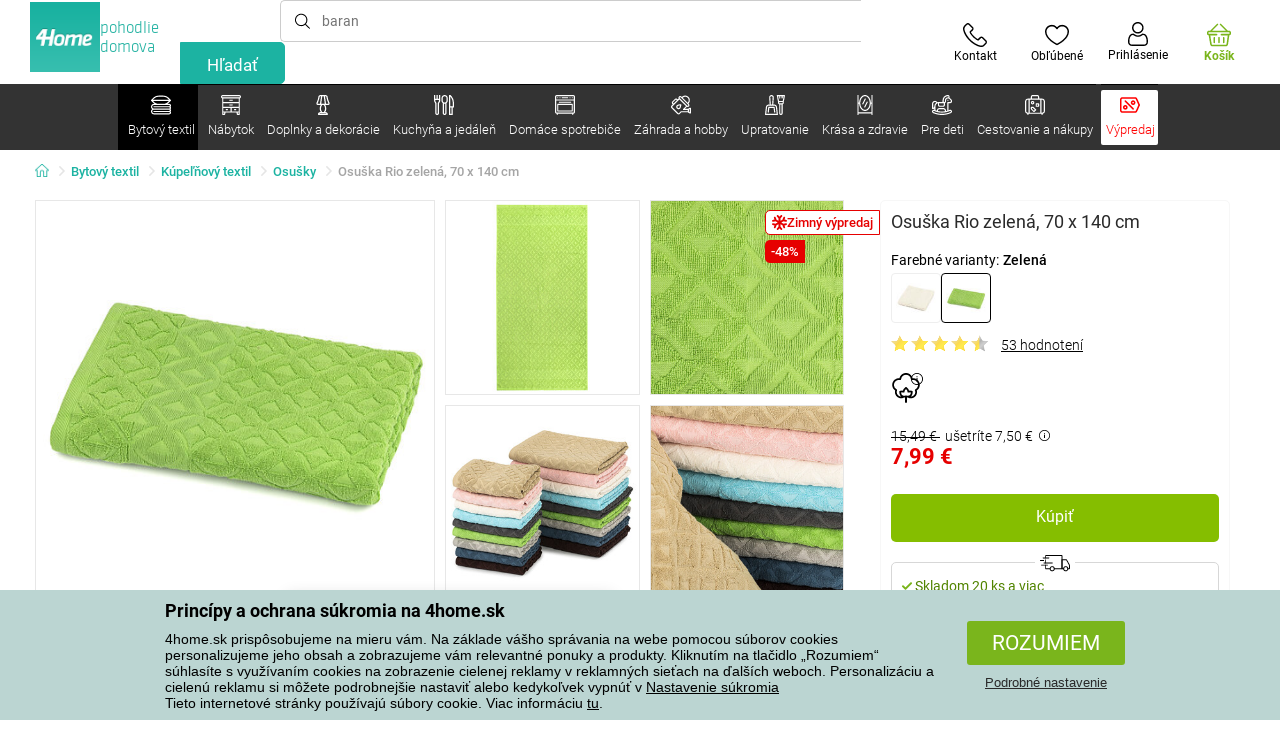

--- FILE ---
content_type: text/html; charset=utf-8
request_url: https://www.4home.sk/component/?type=CategoryPanel&id=68d60f98-163d-358f-f22a-0b6289cd82e1
body_size: 2098
content:

<div class="cat-submenu-holder" style="display: none">
    <ul class="cat-submenu">
            <li>
                <section>
                    <a href="/postelna-bielizen/">
                        <img data-src="https://cdn.4home.cz/1352cce0-b526-4b05-a8bc-712ef2782786/40x40/loznipovleceni.jpg"
                             class="late-load"
                             width="50" />
                    </a>
                    <span class="l2-info">
                        <a href="/postelna-bielizen/" class="name">
                            Posteľn&#225; bielizeň
                        </a>
                        <span class="l3categories">
<a href="/obliecky-mikroplys-a-mikroflanel/">Obliečky mikroplyš a mikroflanel</a> <a href="/bavlnene-obliecky-de-luxe/">Bavlnen&#233; obliečky De LUXE</a> <a href="/flanelove-obliecky/">Flanelov&#233; obliečky</a><a class="show-more" href="/postelna-bielizen/">Zobraziť ďalší</a>                        </span>
                    </span>
                </section>
            </li>
            <li>
                <section>
                    <a href="/deky/">
                        <img data-src="https://cdn.4home.cz/0ed2bd2f-53b2-43e2-a1d9-44e0fd15c9f2/40x40/deky.jpg"
                             class="late-load"
                             width="50" />
                    </a>
                    <span class="l2-info">
                        <a href="/deky/" class="name">
                            Deky
                        </a>
                        <span class="l3categories">
<a href="/deky-z-mikrovlakna/">Deky z mikrovl&#225;kna</a> <a href="/detske-deky/">Detsk&#233; deky</a> <a href="/fleecove-deky/">Fleecov&#233; deky</a><a class="show-more" href="/deky/">Zobraziť ďalší</a>                        </span>
                    </span>
                </section>
            </li>
            <li>
                <section>
                    <a href="/prestieradla/">
                        <img data-src="https://cdn.4home.cz/fb2fb49a-a8ac-4e0f-9b65-2b101d2dd911/40x40/prosteradla.jpg"
                             class="late-load"
                             width="50" />
                    </a>
                    <span class="l2-info">
                        <a href="/prestieradla/" class="name">
                            Prestieradl&#225;
                        </a>
                        <span class="l3categories">
<a href="/prestieradla-z-mikrovlakna/">Prestieradl&#225; z mikrovl&#225;kna</a> <a href="/jersey-prestieradla/">Jersey prestieradl&#225;</a> <a href="/frote-prestieradla/">Frot&#233; prestieradl&#225;</a><a class="show-more" href="/prestieradla/">Zobraziť ďalší</a>                        </span>
                    </span>
                </section>
            </li>
            <li>
                <section>
                    <a href="/chranice-matracov-a-toppery/">
                        <img data-src="https://cdn.4home.cz/68f6ce12-dc40-4fe9-b583-93c47b4f365a/40x40/chranicematraci.jpg"
                             class="late-load"
                             width="50" />
                    </a>
                    <span class="l2-info">
                        <a href="/chranice-matracov-a-toppery/" class="name">
                            Chr&#225;niče matracov a toppery
                        </a>
                        <span class="l3categories">
<a href="/nepriepustne-chranice/">Nepriepustn&#233; chr&#225;niče</a> <a href="/chranice-matracov-x/">Chr&#225;niče matracov</a> <a href="/toppery/">Toppery</a>                        </span>
                    </span>
                </section>
            </li>
            <li>
                <section>
                    <a href="/vankuse-a-prikryvky/">
                        <img data-src="https://cdn.4home.cz/b2f64b27-0961-42f0-9c97-0687782b8183/40x40/polstareaprikryvky.jpg"
                             class="late-load"
                             width="50" />
                    </a>
                    <span class="l2-info">
                        <a href="/vankuse-a-prikryvky/" class="name">
                            Vank&#250;še a prikr&#253;vky
                        </a>
                        <span class="l3categories">
<a href="/vankuse/">Vank&#250;še</a> <a href="/sety-prikryvok-a-vankusov/">Sety prikr&#253;vok a vank&#250;šov</a> <a href="/zdravotne-vankuse/">Zdravotn&#233; vank&#250;še</a><a class="show-more" href="/vankuse-a-prikryvky/">Zobraziť ďalší</a>                        </span>
                    </span>
                </section>
            </li>
            <li>
                <section>
                    <a href="/prehozy-a-potahy/">
                        <img data-src="https://cdn.4home.cz/154dba1f-df83-476d-a106-c717d84b51e1/40x40/prehozy.jpg"
                             class="late-load"
                             width="50" />
                    </a>
                    <span class="l2-info">
                        <a href="/prehozy-a-potahy/" class="name">
                            Prehozy a poťahy
                        </a>
                        <span class="l3categories">
<a href="/napinacie-potahy/">Nap&#237;nacie poťahy</a> <a href="/potahy-na-stolicky/">Poťahy na stoličky</a> <a href="/prikryvky-na-postel/">Prehozy na posteľ</a><a class="show-more" href="/prehozy-a-potahy/">Zobraziť ďalší</a>                        </span>
                    </span>
                </section>
            </li>
            <li>
                <section>
                    <a href="/dekoracne-vankusiky/">
                        <img data-src="https://cdn.4home.cz/8540b472-e4b4-4f11-bfcf-8ee6934e0472/40x40/cat2722.jpg"
                             class="late-load"
                             width="50" />
                    </a>
                    <span class="l2-info">
                        <a href="/dekoracne-vankusiky/" class="name">
                            Dekoračn&#233; vank&#250;šiky
                        </a>
                        <span class="l3categories">
<a href="/obliecky-na-vankusiky/">Obliečky na vank&#250;šiky</a> <a href="/vankusiky-s-vyplnou/">Vank&#250;šiky s v&#253;plňou</a> <a href="/detske-vankusiky/">Detsk&#233; vank&#250;šiky</a>                        </span>
                    </span>
                </section>
            </li>
            <li>
                <section>
                    <a href="/zavesy-zaclony-a-rolety/">
                        <img data-src="https://cdn.4home.cz/e6a41ad9-866a-4f02-9b43-c1074fbedd7b/40x40/zavesyzaclonyarolety.jpg"
                             class="late-load"
                             width="50" />
                    </a>
                    <span class="l2-info">
                        <a href="/zavesy-zaclony-a-rolety/" class="name">
                            Z&#225;vesy, z&#225;clony a rolety
                        </a>
                        <span class="l3categories">
<a href="/zavesy/">Z&#225;vesy</a> <a href="/zaclony/">Z&#225;clony</a> <a href="/rolety/">Rolety</a><a class="show-more" href="/zavesy-zaclony-a-rolety/">Zobraziť ďalší</a>                        </span>
                    </span>
                </section>
            </li>
            <li>
                <section>
                    <a href="/kupelnovy-textil/">
                        <img data-src="https://cdn.4home.cz/aabed037-fd7b-4170-aaab-457d063cb2c8/40x40/koupelnovytextil.jpg"
                             class="late-load"
                             width="50" />
                    </a>
                    <span class="l2-info">
                        <a href="/kupelnovy-textil/" class="name">
                            K&#250;peľňov&#253; textil
                        </a>
                        <span class="l3categories">
<a href="/uteraky/">Uter&#225;ky</a> <a href="/osusky/">Osušky</a> <a href="/kupelnove-predlozky/">K&#250;peľňov&#233; predložky</a><a class="show-more" href="/kupelnovy-textil/">Zobraziť ďalší</a>                        </span>
                    </span>
                </section>
            </li>
            <li>
                <section>
                    <a href="/kuchynsky-textil/">
                        <img data-src="https://cdn.4home.cz/07e8620a-82bf-4e0c-95c3-c22403aed9cd/40x40/cat2717.jpg"
                             class="late-load"
                             width="50" />
                    </a>
                    <span class="l2-info">
                        <a href="/kuchynsky-textil/" class="name">
                            Kuchynsk&#253; textil
                        </a>
                        <span class="l3categories">
<a href="/utierky/">Utierky</a> <a href="/prestieranie/">Prestieranie</a> <a href="/sedaky-na-stolicky/">Sed&#225;ky na stoličky</a><a class="show-more" href="/kuchynsky-textil/">Zobraziť ďalší</a>                        </span>
                    </span>
                </section>
            </li>
            <li>
                <section>
                    <a href="/rohozky/">
                        <img data-src="https://cdn.4home.cz/144f13bc-a241-439a-a521-c41dec259078/40x40/rohozky.jpg"
                             class="late-load"
                             width="50" />
                    </a>
                    <span class="l2-info">
                        <a href="/rohozky/" class="name">
                            Rohožky
                        </a>
                        <span class="l3categories">
<a href="/vonkajsie-rohozky/">Vonkajšie</a> <a href="/odkvapkavace-na-topanky/">Odkvapk&#225;vače na top&#225;nky</a> <a href="/vnutorne-rohozky/">Vn&#250;torn&#233;</a>                        </span>
                    </span>
                </section>
            </li>
            <li>
                <section>
                    <a href="/koberce/">
                        <img data-src="https://cdn.4home.cz/1cc284a9-1f17-4c91-a2ae-c30ac0b5581b/40x40/koberce.jpg"
                             class="late-load"
                             width="50" />
                    </a>
                    <span class="l2-info">
                        <a href="/koberce/" class="name">
                            Koberce
                        </a>
                        <span class="l3categories">
<a href="/kusove-koberce/">Kusov&#233; koberce</a> <a href="/naslapy-na-schody/">N&#225;šľapy na schody</a> <a href="/detske-koberce/">Detsk&#233; koberce</a><a class="show-more" href="/koberce/">Zobraziť ďalší</a>                        </span>
                    </span>
                </section>
            </li>
            <li>
                <section>
                    <a href="/barankove-mikiny/">
                        <img data-src="https://cdn.4home.cz/51bec00f-7a5b-4eab-8542-5696eeba890b/40x40/berankovemikiny.jpg"
                             class="late-load"
                             width="50" />
                    </a>
                    <span class="l2-info">
                        <a href="/barankove-mikiny/" class="name">
                            Bar&#225;nkov&#233; mikiny
                        </a>
                        <span class="l3categories">
                        </span>
                    </span>
                </section>
            </li>
            <li>
                <section>
                    <a href="/galanteria/">
                        <img data-src="https://cdn.4home.cz/fd00d47a-e33b-478a-8e6f-50b157b07970/40x40/galanterie.jpg"
                             class="late-load"
                             width="50" />
                    </a>
                    <span class="l2-info">
                        <a href="/galanteria/" class="name">
                            Galant&#233;ria
                        </a>
                        <span class="l3categories">
<a href="/priadze/">Priadze</a> <a href="/pomocky-na-rucne-prace/">Pom&#244;cky na ručn&#233; pr&#225;ce</a> <a href="/sijacie-stroje-x/">Šijacie stroje</a>                        </span>
                    </span>
                </section>
            </li>
            <li>
                <section>
                    <a href="/protiroztocove-lozkoviny/">
                        <img data-src="https://cdn.4home.cz/fb4733ab-a7a8-49d5-82c9-fd7258c48e9d/40x40/protiroztocoveluzkoviny.jpg"
                             class="late-load"
                             width="50" />
                    </a>
                    <span class="l2-info">
                        <a href="/protiroztocove-lozkoviny/" class="name">
                            Protiroztočov&#233; l&#244;žkoviny
                        </a>
                        <span class="l3categories">
<a href="/protiroztocove-lozkoviny/?brand=nanospace">nanoSPACE</a><a class="show-more" href="/protiroztocove-lozkoviny/">Zobraziť ďalší</a>                        </span>
                    </span>
                </section>
            </li>
            <li>
                <section>
                    <a href="/hrejivy-baranok-z-mikrovlakna/">
                        <img data-src="https://cdn.4home.cz/a1aed63d-c11c-4c07-b5a5-9579e0230cbc/40x40/hrejivyberanekzmikrovlakna.jpg"
                             class="late-load"
                             width="50" />
                    </a>
                    <span class="l2-info">
                        <a href="/hrejivy-baranok-z-mikrovlakna/" class="name">
                            Hrejiv&#253; bar&#225;nok z mikrovl&#225;kna
                        </a>
                        <span class="l3categories">
                                    <a href="/hrejivy-baranok-z-mikrovlakna/">Jemné mikrovlákno v elegantnom prevedení.</a>
                        </span>
                    </span>
                </section>
            </li>
            <li>
                <section>
                    <a href="/vianocny-textil-1/">
                        <img data-src="https://cdn.4home.cz/8e315c5b-32f6-48b4-957d-d440ed6167b6/40x40/vantexodk.jpg"
                             class="late-load"
                             width="50" />
                    </a>
                    <span class="l2-info">
                        <a href="/vianocny-textil-1/" class="name">
                            Vianočn&#253; textil
                        </a>
                        <span class="l3categories">
<a href="/vianocny-textil-1/?brand=bellatex">Bellatex</a> <a href="/vianocny-textil-1/?brand=autronic">Autronic</a> <a href="/vianocny-textil-1/?brand=orion">Orion</a><a class="show-more" href="/vianocny-textil-1/">Zobraziť ďalší</a>                        </span>
                    </span>
                </section>
            </li>
            </ul>
</div>



--- FILE ---
content_type: text/html; charset=utf-8
request_url: https://www.4home.sk/component/?type=CategoryPanel&id=f40f1722-7e8b-1ae4-a3d1-72e43342099d
body_size: 2611
content:

<div class="cat-submenu-holder" style="display: none">
    <ul class="cat-submenu">
            <li>
                <section>
                    <a href="/hrnceky-salky-a-kanvice/">
                        <img data-src="https://cdn.4home.cz/c437f548-120a-4ce9-9020-b45b9344461c/40x40/hrnkysalky.jpg"
                             class="late-load"
                             width="50" />
                    </a>
                    <span class="l2-info">
                        <a href="/hrnceky-salky-a-kanvice/" class="name">
                            Hrnčeky, š&#225;lky a kanvice
                        </a>
                        <span class="l3categories">
<a href="/hrnceky-a-salky/">Hrnčeky a š&#225;lky</a> <a href="/cajove-supravy-a-kanvice/">Čajov&#233; s&#250;pravy a kanvice</a>                        </span>
                    </span>
                </section>
            </li>
            <li>
                <section>
                    <a href="/skladovanie-potravin/">
                        <img data-src="https://cdn.4home.cz/b2988a7e-ae9d-484f-b9c6-5568c581197f/40x40/skladovanipotravin.jpg"
                             class="late-load"
                             width="50" />
                    </a>
                    <span class="l2-info">
                        <a href="/skladovanie-potravin/" class="name">
                            Skladovanie potrav&#237;n
                        </a>
                        <span class="l3categories">
<a href="/boxy_a_dozy/">Boxy a d&#243;zy</a> <a href="/termomisy/">Termomisy</a> <a href="/obedare/">Obed&#225;re</a><a class="show-more" href="/skladovanie-potravin/">Zobraziť ďalší</a>                        </span>
                    </span>
                </section>
            </li>
            <li>
                <section>
                    <a href="/taniere-a-jedalenske-supravy/">
                        <img data-src="https://cdn.4home.cz/8b626e23-5c53-4e08-8b01-9fad4f3191d1/40x40/talireajidelnisady.jpg"
                             class="late-load"
                             width="50" />
                    </a>
                    <span class="l2-info">
                        <a href="/taniere-a-jedalenske-supravy/" class="name">
                            Taniere a jed&#225;lensk&#233; s&#250;pravy
                        </a>
                        <span class="l3categories">
<a href="/taniere/">Taniere</a> <a href="/jedalenske-supravy/">Jed&#225;lensk&#233; s&#250;pravy</a> <a href="/jedalen-detske-jedalenske-supravy/">Detsk&#233; jed&#225;lensk&#233; s&#250;pravy</a>                        </span>
                    </span>
                </section>
            </li>
            <li>
                <section>
                    <a href="/pomocky-do-kuchyne/">
                        <img data-src="https://cdn.4home.cz/19207390-73bd-401c-b6ad-083005a473c5/40x40/pomuckydokuchyne.jpg"
                             class="late-load"
                             width="50" />
                    </a>
                    <span class="l2-info">
                        <a href="/pomocky-do-kuchyne/" class="name">
                            Pom&#244;cky do kuchyne
                        </a>
                        <span class="l3categories">
<a href="/odkvapkavace-a-organizery/">Odkvapk&#225;vače a organiz&#233;ry</a> <a href="/ostatne-pomocky-do-kuchyne/">Ostatn&#233; pom&#244;cky do kuchyne</a> <a href="/struhadla-krajace-a-skrabky/">Str&#250;hadl&#225;, kr&#225;jače a škrabky</a><a class="show-more" href="/pomocky-do-kuchyne/">Zobraziť ďalší</a>                        </span>
                    </span>
                </section>
            </li>
            <li>
                <section>
                    <a href="/pohare_a_dzbany/">
                        <img data-src="https://cdn.4home.cz/27df7a37-2a16-4963-ac28-de15c1571d75/40x40/sklenice.jpg"
                             class="late-load"
                             width="50" />
                    </a>
                    <span class="l2-info">
                        <a href="/pohare_a_dzbany/" class="name">
                            Poh&#225;re a džb&#225;ny
                        </a>
                        <span class="l3categories">
<a href="/klasicke-pohare/">Klasick&#233; poh&#225;re</a> <a href="/dzbany-a-kanvice/">Džb&#225;ny a karafy</a> <a href="/poldecaky/">Poldec&#225;ky</a><a class="show-more" href="/pohare_a_dzbany/">Zobraziť ďalší</a>                        </span>
                    </span>
                </section>
            </li>
            <li>
                <section>
                    <a href="/hrnce/">
                        <img data-src="https://cdn.4home.cz/cec85d11-c805-4380-9ec6-d07393daa50a/40x40/hrnceapekace.jpg"
                             class="late-load"
                             width="50" />
                    </a>
                    <span class="l2-info">
                        <a href="/hrnce/" class="name">
                            Hrnce
                        </a>
                        <span class="l3categories">
<a href="/nerezove_hrnce/">Nerezov&#233; hrnce</a> <a href="/hrnce-s-neprilnavym-povrchom/">Hrnce s nepriľnav&#253;m povrchom</a> <a href="/smaltovane_hrnce/">Smaltovan&#233; hrnce</a><a class="show-more" href="/hrnce/">Zobraziť ďalší</a>                        </span>
                    </span>
                </section>
            </li>
            <li>
                <section>
                    <a href="/pecenie/">
                        <img data-src="https://cdn.4home.cz/9a70389d-d465-408c-be57-4cb0699c092c/40x40/peceni.jpg"
                             class="late-load"
                             width="50" />
                    </a>
                    <span class="l2-info">
                        <a href="/pecenie/" class="name">
                            Pečenie
                        </a>
                        <span class="l3categories">
<a href="/formy-na-pecenie-a-plechy/">Formy na pečenie a plechy</a> <a href="/kuchynske-misy/">Kuchynsk&#233; misy</a> <a href="/pomocky-na-pecenie/">Pom&#244;cky na pečenie</a><a class="show-more" href="/pecenie/">Zobraziť ďalší</a>                        </span>
                    </span>
                </section>
            </li>
            <li>
                <section>
                    <a href="/servirovanie/">
                        <img data-src="https://cdn.4home.cz/d7cb1819-f482-4e19-a0ec-309f42e0a65f/40x40/servirovani.jpg"
                             class="late-load"
                             width="50" />
                    </a>
                    <span class="l2-info">
                        <a href="/servirovanie/" class="name">
                            Serv&#237;rovanie
                        </a>
                        <span class="l3categories">
<a href="/tacky-a-podnosy/">T&#225;cky a podnosy</a> <a href="/dozy-na-maslo/">D&#243;zy na maslo</a> <a href="/cukornicky/">Cukorničky</a><a class="show-more" href="/servirovanie/">Zobraziť ďalší</a>                        </span>
                    </span>
                </section>
            </li>
            <li>
                <section>
                    <a href="/misy-a-misky/">
                        <img data-src="https://cdn.4home.cz/748c13ad-a40e-4d1f-ac65-e446e7bcb1f6/40x40/misyamisky.jpg"
                             class="late-load"
                             width="50" />
                    </a>
                    <span class="l2-info">
                        <a href="/misy-a-misky/" class="name">
                            Misy a misky
                        </a>
                        <span class="l3categories">
<a href="/misy-a-misky/?brand=hermia">Hermia</a> <a href="/misy-a-misky/?brand=maser">M&#228;ser</a> <a href="/misy-a-misky/?brand=toro">Toro</a><a class="show-more" href="/misy-a-misky/">Zobraziť ďalší</a>                        </span>
                    </span>
                </section>
            </li>
            <li>
                <section>
                    <a href="/caje-a-kava/">
                        <img data-src="https://cdn.4home.cz/02c4b709-5164-48e2-b6ad-523b37242d17/40x40/cajeakava.jpg"
                             class="late-load"
                             width="50" />
                    </a>
                    <span class="l2-info">
                        <a href="/caje-a-kava/" class="name">
                            Čaje a k&#225;va
                        </a>
                        <span class="l3categories">
<a href="/french-pressy-a-moka-kanvicky/">French pressy, moka kanvičky a džezvy</a> <a href="/cajniky-a-cajove-kanvice/">Čajn&#237;ky a čajov&#233; kanvice</a> <a href="/prislusenstvo-pre-pripravu-caju-a-kavy/">Pr&#237;slušenstvo pre pr&#237;pravu čaju a k&#225;vy</a><a class="show-more" href="/caje-a-kava/">Zobraziť ďalší</a>                        </span>
                    </span>
                </section>
            </li>
            <li>
                <section>
                    <a href="/panvice/">
                        <img data-src="https://cdn.4home.cz/20ed35b9-c6ed-4f47-bce1-cc8bebdadd7a/40x40/panve.jpg"
                             class="late-load"
                             width="50" />
                    </a>
                    <span class="l2-info">
                        <a href="/panvice/" class="name">
                            Panvice
                        </a>
                        <span class="l3categories">
<a href="/panvice-s-neprilnavym-povrchom/">Panvice s nepriľnav&#253;m povrchom</a> <a href="/panvice-na-palacinky-a-lievanecniky/">Panvice na palacinky a lievanečn&#237;ky</a> <a href="/grilovacie-panvice/">Grilovacie</a><a class="show-more" href="/panvice/">Zobraziť ďalší</a>                        </span>
                    </span>
                </section>
            </li>
            <li>
                <section>
                    <a href="/termosky_a_flase_na_pitie/">
                        <img data-src="https://cdn.4home.cz/e957d59f-c764-43a8-8ad5-aca62843fcac/40x40/termosky a lahve na pit&#237;.jpg"
                             class="late-load"
                             width="50" />
                    </a>
                    <span class="l2-info">
                        <a href="/termosky_a_flase_na_pitie/" class="name">
                            Termosky a fľaše na pitie
                        </a>
                        <span class="l3categories">
<a href="/termosky_a_flase_na_pitie/?brand=lamart">Lamart</a> <a href="/termosky_a_flase_na_pitie/?brand=simax">Simax</a> <a href="/termosky_a_flase_na_pitie/?brand=orion">Orion</a><a class="show-more" href="/termosky_a_flase_na_pitie/">Zobraziť ďalší</a>                        </span>
                    </span>
                </section>
            </li>
            <li>
                <section>
                    <a href="/pekace_a_zapekacie_misy/">
                        <img data-src="https://cdn.4home.cz/f9f7108d-fc42-48a6-8ed3-33e0bb56e63b/40x40/pekaceazapekacimisy.jpg"
                             class="late-load"
                             width="50" />
                    </a>
                    <span class="l2-info">
                        <a href="/pekace_a_zapekacie_misy/" class="name">
                            Pek&#225;če a zapekacie misy
                        </a>
                        <span class="l3categories">
<a href="/pekace/">Pek&#225;če</a> <a href="/zapekacie-misy/">Zapekacie misy</a>                        </span>
                    </span>
                </section>
            </li>
            <li>
                <section>
                    <a href="/pribory/">
                        <img data-src="https://cdn.4home.cz/33319fc3-f682-4010-8aea-cf2eea14de98/40x40/pribory.jpg"
                             class="late-load"
                             width="50" />
                    </a>
                    <span class="l2-info">
                        <a href="/pribory/" class="name">
                            Pr&#237;bory
                        </a>
                        <span class="l3categories">
<a href="/sady-priborov/">Sady pr&#237;borov</a> <a href="/lyzicky/">Lyžičky</a> <a href="/pribory-detske-pribory/">Detsk&#233; pr&#237;bory</a>                        </span>
                    </span>
                </section>
            </li>
            <li>
                <section>
                    <a href="/mlynceky-solnicky-a-korenicky/">
                        <img data-src="https://cdn.4home.cz/124b369f-af37-4bb2-924d-7629da0cbdb4/40x40/mlynkyslankyapeprenky.jpg"
                             class="late-load"
                             width="50" />
                    </a>
                    <span class="l2-info">
                        <a href="/mlynceky-solnicky-a-korenicky/" class="name">
                            Mlynčeky, soľničky a koreničky
                        </a>
                        <span class="l3categories">
<a href="/mlynceky-mechanicke/">Mlynčeky mechanick&#233;</a> <a href="/solnicky-a-korenicky/">Soľničky a koreničky</a> <a href="/mlynceky-elektricke/">Mlynčeky elektrick&#233;</a>                        </span>
                    </span>
                </section>
            </li>
            <li>
                <section>
                    <a href="/kuchynske-noze/">
                        <img data-src="https://cdn.4home.cz/fc3282f7-1425-40d4-aa2e-ed216e268dae/40x40/kuchynskenoze.jpg"
                             class="late-load"
                             width="50" />
                    </a>
                    <span class="l2-info">
                        <a href="/kuchynske-noze/" class="name">
                            Kuchynsk&#233; nože
                        </a>
                        <span class="l3categories">
<a href="/ocelove-nerezove-noze/">Oceľov&#233; nerezov&#233; nože</a> <a href="/prislusenstvo-ku-kuchynskym-nozom/">Pr&#237;slušenstvo</a> <a href="/keramicke-noze/">Keramick&#233; nože</a><a class="show-more" href="/kuchynske-noze/">Zobraziť ďalší</a>                        </span>
                    </span>
                </section>
            </li>
            <li>
                <section>
                    <a href="/vakuovacky/">
                        <img data-src="https://cdn.4home.cz/e976d71f-a797-457c-a4d7-72a788d0d424/40x40/vakuovacky.jpg"
                             class="late-load"
                             width="50" />
                    </a>
                    <span class="l2-info">
                        <a href="/vakuovacky/" class="name">
                            V&#225;kuovačky
                        </a>
                        <span class="l3categories">
<a href="/vakuovacky/?brand=domo">Domo</a> <a href="/vakuovacky/?brand=guzzanti">Guzzanti</a> <a href="/vakuovacky/?brand=maxxo">Maxxo</a><a class="show-more" href="/vakuovacky/">Zobraziť ďalší</a>                        </span>
                    </span>
                </section>
            </li>
            <li>
                <section>
                    <a href="/dosky-na-krajanie/">
                        <img data-src="https://cdn.4home.cz/042bf44f-8765-41b1-99cf-e9a235724fc2/40x40/prkenka.jpg"
                             class="late-load"
                             width="50" />
                    </a>
                    <span class="l2-info">
                        <a href="/dosky-na-krajanie/" class="name">
                            Dosky na kr&#225;janie
                        </a>
                        <span class="l3categories">
<a href="/dosky-na-krajanie/?brand=florina">Florina</a> <a href="/dosky-na-krajanie/?brand=lamart">Lamart</a> <a href="/dosky-na-krajanie/?brand=kesper">Kesper</a><a class="show-more" href="/dosky-na-krajanie/">Zobraziť ďalší</a>                        </span>
                    </span>
                </section>
            </li>
            <li>
                <section>
                    <a href="/detsky-riad/">
                        <img data-src="https://cdn.4home.cz/c398bec4-dc13-4cee-a39b-1463b1146ed9/40x40/detskenadobi.jpg"
                             class="late-load"
                             width="50" />
                    </a>
                    <span class="l2-info">
                        <a href="/detsky-riad/" class="name">
                            Detsk&#253; riad
                        </a>
                        <span class="l3categories">
<a href="/detske-pribory/">Detsk&#233; pr&#237;bory</a> <a href="/detske-jedalenske-supravy/">Detsk&#233; jed&#225;lensk&#233; s&#250;pravy</a> <a href="/desiatove-boxy-a-flase-na-pitie/">Desiatov&#233; boxy a fľaše na pitie</a><a class="show-more" href="/detsky-riad/">Zobraziť ďalší</a>                        </span>
                    </span>
                </section>
            </li>
            <li>
                <section>
                    <a href="/sodastream-a-dalsie-vyrobniky-perlivej-vody/">
                        <img data-src="https://cdn.4home.cz/ac7daf37-e604-4e5f-a400-01793e0cedd6/40x40/sodastream.jpg"
                             class="late-load"
                             width="50" />
                    </a>
                    <span class="l2-info">
                        <a href="/sodastream-a-dalsie-vyrobniky-perlivej-vody/" class="name">
                            Sodastream a ďalšie v&#253;robn&#237;ky perlivej vody
                        </a>
                        <span class="l3categories">
<a href="/sodastream-a-dalsie-vyrobniky-perlivej-vody/?brand=orion">Orion</a> <a href="/sodastream-a-dalsie-vyrobniky-perlivej-vody/?brand=berlingerhaus">Berlinger Haus</a> <a href="/sodastream-a-dalsie-vyrobniky-perlivej-vody/?brand=sodastream">SODASTREAM</a><a class="show-more" href="/sodastream-a-dalsie-vyrobniky-perlivej-vody/">Zobraziť ďalší</a>                        </span>
                    </span>
                </section>
            </li>
                    <li class="moreCategories">
                <a href="/kuchyna-a-jedalen/">
                    Zobraziť všetky kateg&#243;rie
                </a>
            </li>
    </ul>
</div>



--- FILE ---
content_type: text/html; charset=utf-8
request_url: https://www.4home.sk/component/?type=CategoryPanel&id=6e267ccd-5ca3-0e80-2100-9b1f489434b4
body_size: 1417
content:

<div class="cat-submenu-holder" style="display: none">
    <ul class="cat-submenu">
            <li>
                <section>
                    <a href="/mopy-a-vedierka/">
                        <img data-src="https://cdn.4home.cz/69a03665-b9bd-4ea8-8099-ef443f95093b/40x40/mopyakbeliky.jpg"
                             class="late-load"
                             width="50" />
                    </a>
                    <span class="l2-info">
                        <a href="/mopy-a-vedierka/" class="name">
                            Mopy a vedierka
                        </a>
                        <span class="l3categories">
<a href="/mopy/">Mopy</a> <a href="/nahradne-hlavice-k-mopu/">N&#225;hradn&#233; hlavice k mopu</a> <a href="/vedierka/">Vedierka</a>                        </span>
                    </span>
                </section>
            </li>
            <li>
                <section>
                    <a href="/ulozne-boxy/">
                        <img data-src="https://cdn.4home.cz/8f6899ba-e898-4fe5-b156-5a1cbe5a0d54/40x40/ulozneboxy.jpg"
                             class="late-load"
                             width="50" />
                    </a>
                    <span class="l2-info">
                        <a href="/ulozne-boxy/" class="name">
                            &#218;ložn&#233; boxy
                        </a>
                        <span class="l3categories">
<a href="/ulozne-boxy/?brand=compactor">Compactor</a> <a href="/ulozne-boxy/?brand=kela">KELA</a> <a href="/ulozne-boxy/?brand=orthexgroup">Orthex Group</a><a class="show-more" href="/ulozne-boxy/">Zobraziť ďalší</a>                        </span>
                    </span>
                </section>
            </li>
            <li>
                <section>
                    <a href="/pranie-a-susenie/">
                        <img data-src="https://cdn.4home.cz/8ebe743e-d166-4746-8f46-6df0db3cbde5/40x40/praniasuseni.jpg"
                             class="late-load"
                             width="50" />
                    </a>
                    <span class="l2-info">
                        <a href="/pranie-a-susenie/" class="name">
                            Pranie a sušenie
                        </a>
                        <span class="l3categories">
<a href="/kose-na-bielizen/">Koše na bielizeň</a> <a href="/susiaky-na-bielizen/">Sušiaky na bielizeň</a> <a href="/pomocky_pre_pranie_a_susenie/">Pom&#244;cky pre pranie a sušenie</a><a class="show-more" href="/pranie-a-susenie/">Zobraziť ďalší</a>                        </span>
                    </span>
                </section>
            </li>
            <li>
                <section>
                    <a href="/odpadkove-kose/">
                        <img data-src="https://cdn.4home.cz/039e4789-fb66-474c-b9b8-e10121c7d9c9/40x40/odpadkovekose.jpg"
                             class="late-load"
                             width="50" />
                    </a>
                    <span class="l2-info">
                        <a href="/odpadkove-kose/" class="name">
                            Odpadkov&#233; koše
                        </a>
                        <span class="l3categories">
<a href="/odpadkove-kose-na-triedeny-odpad/">Odpadkov&#233; koše na trieden&#253; odpad</a> <a href="/pedalove-odpadkove-kose/">Ped&#225;lov&#233; odpadkov&#233; koše</a> <a href="/klasicke-odpadkove-kose/">Klasick&#233; odpadkov&#233; koše</a><a class="show-more" href="/odpadkove-kose/">Zobraziť ďalší</a>                        </span>
                    </span>
                </section>
            </li>
            <li>
                <section>
                    <a href="/vysavace/">
                        <img data-src="https://cdn.4home.cz/43bad931-4da2-4f7a-8d02-0b3c8aa672c1/40x40/vysavace.jpg"
                             class="late-load"
                             width="50" />
                    </a>
                    <span class="l2-info">
                        <a href="/vysavace/" class="name">
                            Vys&#225;vače
                        </a>
                        <span class="l3categories">
<a href="/akumulatorove-vysavace/">Akumul&#225;torov&#233; vys&#225;vače</a> <a href="/podlahove-vysavace/">Podlahov&#233; vys&#225;vače</a> <a href="/priemyslove-vysavace/">Priemyslov&#233; vys&#225;vače</a><a class="show-more" href="/vysavace/">Zobraziť ďalší</a>                        </span>
                    </span>
                </section>
            </li>
            <li>
                <section>
                    <a href="/zehlicky-a-zehlenie/">
                        <img data-src="https://cdn.4home.cz/6efcb67e-6c43-402e-a8c6-f0ddfc524bf3/40x40/zehlickyazehleni.jpg"
                             class="late-load"
                             width="50" />
                    </a>
                    <span class="l2-info">
                        <a href="/zehlicky-a-zehlenie/" class="name">
                            Žehličky a žehlenie
                        </a>
                        <span class="l3categories">
<a href="/potahy-na-zehliace-dosky/">Poťahy na žehliace dosky</a> <a href="/zehliace-dosky/">Žehliace dosky</a> <a href="/naparovacie-zehlicky/">Naparovacie žehličky</a><a class="show-more" href="/zehlicky-a-zehlenie/">Zobraziť ďalší</a>                        </span>
                    </span>
                </section>
            </li>
            <li>
                <section>
                    <a href="/upratovacie-pomocky/">
                        <img data-src="https://cdn.4home.cz/7a6055eb-c15c-4079-a468-77410c65b9db/40x40/uklidovepomucky.jpg"
                             class="late-load"
                             width="50" />
                    </a>
                    <span class="l2-info">
                        <a href="/upratovacie-pomocky/" class="name">
                            Upratovacie pom&#244;cky
                        </a>
                        <span class="l3categories">
<a href="/metly-a-prislusenstvo/">Metly a pr&#237;slušenstvo</a> <a href="/drobne-upratovacie-pomocky/">Drobn&#233; upratovacie pom&#244;cky</a>                        </span>
                    </span>
                </section>
            </li>
            <li>
                <section>
                    <a href="/stierky-na-okna/">
                        <img data-src="https://cdn.4home.cz/8c126366-ca4a-418b-9f36-234fa8612e7f/40x40/sterkynaokna.jpg"
                             class="late-load"
                             width="50" />
                    </a>
                    <span class="l2-info">
                        <a href="/stierky-na-okna/" class="name">
                            Stierky na okn&#225;
                        </a>
                        <span class="l3categories">
<a href="/stierky-na-okna/?brand=leifheit">Leifheit</a> <a href="/stierky-na-okna/?brand=simplehuman">Simplehuman</a> <a href="/stierky-na-okna/?brand=kela">KELA</a><a class="show-more" href="/stierky-na-okna/">Zobraziť ďalší</a>                        </span>
                    </span>
                </section>
            </li>
            <li>
                <section>
                    <a href="/pracie-prostredky/">
                        <img data-src="https://cdn.4home.cz/c41a50d1-b452-4f09-a139-279b7fff6522/40x40/praciprostredky.jpg"
                             class="late-load"
                             width="50" />
                    </a>
                    <span class="l2-info">
                        <a href="/pracie-prostredky/" class="name">
                            Pracie pr&#225;šky
                        </a>
                        <span class="l3categories">
<a href="/pracie-prostredky/?brand=ariel">Ariel</a><a class="show-more" href="/pracie-prostredky/">Zobraziť ďalší</a>                        </span>
                    </span>
                </section>
            </li>
            <li>
                <section>
                    <a href="/upratovacie-a-cistiace-prostriedky/">
                        <img data-src="https://cdn.4home.cz/3ccf2085-7d9d-46a9-9d15-388e5b028ac2/40x40/uklidoveacisticiprostredky.jpg"
                             class="late-load"
                             width="50" />
                    </a>
                    <span class="l2-info">
                        <a href="/upratovacie-a-cistiace-prostriedky/" class="name">
                            Upratovacie a čistiace prostriedky
                        </a>
                        <span class="l3categories">
<a href="/upratovacie-a-cistiace-prostriedky/?brand=orion">Orion</a> <a href="/upratovacie-a-cistiace-prostriedky/?brand=bissell">Bissell</a> <a href="/upratovacie-a-cistiace-prostriedky/?brand=allnature">Allnature</a><a class="show-more" href="/upratovacie-a-cistiace-prostriedky/">Zobraziť ďalší</a>                        </span>
                    </span>
                </section>
            </li>
            <li>
                <section>
                    <a href="/parne-cistice/">
                        <img data-src="https://cdn.4home.cz/76dcdcb2-ecda-42bd-b435-70c92471253c/40x40/parnicistice.jpg"
                             class="late-load"
                             width="50" />
                    </a>
                    <span class="l2-info">
                        <a href="/parne-cistice/" class="name">
                            Parn&#233; čističe
                        </a>
                        <span class="l3categories">
<a href="/parne-cistice/?brand=polti">Polti</a> <a href="/parne-cistice/?brand=sencor">Sencor</a> <a href="/parne-cistice/?brand=domo">Domo</a><a class="show-more" href="/parne-cistice/">Zobraziť ďalší</a>                        </span>
                    </span>
                </section>
            </li>
            </ul>
</div>



--- FILE ---
content_type: text/html; charset=utf-8
request_url: https://www.4home.sk/component/?type=CategoryPanel&id=e5b3a7b0-dc4d-ee5d-6e31-e7d9bf34f471
body_size: 1557
content:

<div class="cat-submenu-holder" style="display: none">
    <ul class="cat-submenu">
            <li>
                <section>
                    <a href="/zdravotne-pomocky/">
                        <img data-src="https://cdn.4home.cz/204ff3c7-f47a-46cd-b10c-2784508a10cb/40x40/zdravotnipomucky.jpg"
                             class="late-load"
                             width="50" />
                    </a>
                    <span class="l2-info">
                        <a href="/zdravotne-pomocky/" class="name">
                            Zdravotn&#233; pom&#244;cky
                        </a>
                        <span class="l3categories">
<a href="/kompenzacne-pomocky/">Kompenzačn&#233; pom&#244;cky</a> <a href="/zdravotne-pasy/">Zdravotn&#233; p&#225;sy</a> <a href="/termofory-a-nahrievacie-vankuse/">Termofory a nahrievacie vank&#250;še</a><a class="show-more" href="/zdravotne-pomocky/">Zobraziť ďalší</a>                        </span>
                    </span>
                </section>
            </li>
            <li>
                <section>
                    <a href="/kozmeticke-a-vlasove-pomocky/">
                        <img data-src="https://cdn.4home.cz/de428dd3-5755-459c-972c-26afe627fb2a/40x40/kosmetika9671.jpg"
                             class="late-load"
                             width="50" />
                    </a>
                    <span class="l2-info">
                        <a href="/kozmeticke-a-vlasove-pomocky/" class="name">
                            Kozmetick&#233; a vlasov&#233; pom&#244;cky
                        </a>
                        <span class="l3categories">
<a href="/telova-kozmetika2/">Telov&#225; kozmetika</a> <a href="/kozmeticke-zrkadla/">Kozmetick&#233; zrkadl&#225;</a> <a href="/ostatne-kozmeticke-pomocky/">Kozmetick&#233; pom&#244;cky</a><a class="show-more" href="/kozmeticke-a-vlasove-pomocky/">Zobraziť ďalší</a>                        </span>
                    </span>
                </section>
            </li>
            <li>
                <section>
                    <a href="/masaze-a-relaxacia/">
                        <img data-src="https://cdn.4home.cz/d26a51c5-d445-4589-9ae1-996032ab7536/40x40/masazearelaxace.jpg"
                             class="late-load"
                             width="50" />
                    </a>
                    <span class="l2-info">
                        <a href="/masaze-a-relaxacia/" class="name">
                            Mas&#225;že a relax&#225;cia
                        </a>
                        <span class="l3categories">
<a href="/masazne-oleje-a-gely/">Mas&#225;žne oleje a g&#233;ly</a> <a href="/elektricke-deky/">Elektrick&#233; deky</a> <a href="/masazne-pomocky/">Mas&#225;žne pom&#244;cky</a><a class="show-more" href="/masaze-a-relaxacia/">Zobraziť ďalší</a>                        </span>
                    </span>
                </section>
            </li>
            <li>
                <section>
                    <a href="/male-spotrebice/">
                        <img data-src="https://cdn.4home.cz/c97d0d6a-9462-4509-ab9b-6f96abadbfbc/40x40/malespotrebice.jpg"
                             class="late-load"
                             width="50" />
                    </a>
                    <span class="l2-info">
                        <a href="/male-spotrebice/" class="name">
                            Starostlivosť o telo
                        </a>
                        <span class="l3categories">
<a href="/feny/">F&#233;ny</a> <a href="/kulmy-stylery/">Kulmy, stylery</a> <a href="/panske-holenie-a-zastrihavace/">P&#225;nske holenie a zastrih&#225;vače</a><a class="show-more" href="/male-spotrebice/">Zobraziť ďalší</a>                        </span>
                    </span>
                </section>
            </li>
            <li>
                <section>
                    <a href="/manikura-a-pedikura/">
                        <img data-src="https://cdn.4home.cz/02f37083-12eb-4435-ba06-d002ee899052/40x40/manikuraapedikura.jpg"
                             class="late-load"
                             width="50" />
                    </a>
                    <span class="l2-info">
                        <a href="/manikura-a-pedikura/" class="name">
                            Manik&#250;ra a pedik&#250;ra
                        </a>
                        <span class="l3categories">
<a href="/manikura-a-pedikura/?brand=kellerman">Kellerman</a> <a href="/manikura-a-pedikura/?brand=kai">Kai</a> <a href="/manikura-a-pedikura/?brand=touchbeauty">TOUCHBeauty</a><a class="show-more" href="/manikura-a-pedikura/">Zobraziť ďalší</a>                        </span>
                    </span>
                </section>
            </li>
            <li>
                <section>
                    <a href="/osobne-vahy/">
                        <img data-src="https://cdn.4home.cz/db1e6369-5856-4e33-9d55-b1f6aa7a4465/40x40/osobnivahy.jpg"
                             class="late-load"
                             width="50" />
                    </a>
                    <span class="l2-info">
                        <a href="/osobne-vahy/" class="name">
                            Osobn&#233; v&#225;hy
                        </a>
                        <span class="l3categories">
<a href="/digitalni-vahy/">Digit&#225;lne v&#225;hy</a> <a href="/analogove_vahy/">Anal&#243;gov&#233; v&#225;hy</a> <a href="/diagnosticke-vahy/">Diagnostick&#233; v&#225;hy</a>                        </span>
                    </span>
                </section>
            </li>
            <li>
                <section>
                    <a href="/vitaminy-a-doplnky-stravy/">
                        <img data-src="https://cdn.4home.cz/060fbd95-2de1-49ef-98ba-4d66a4bfd31d/40x40/vitaminyadoplnkystravy.jpg"
                             class="late-load"
                             width="50" />
                    </a>
                    <span class="l2-info">
                        <a href="/vitaminy-a-doplnky-stravy/" class="name">
                            Vitam&#237;ny a doplnky stravy
                        </a>
                        <span class="l3categories">
<a href="/vitaminy-a-doplnky-stravy/?brand=allnature">Allnature</a> <a href="/vitaminy-a-doplnky-stravy/?brand=biovitality">Biovitality </a> <a href="/vitaminy-a-doplnky-stravy/?brand=greenidea">Green Idea</a><a class="show-more" href="/vitaminy-a-doplnky-stravy/">Zobraziť ďalší</a>                        </span>
                    </span>
                </section>
            </li>
            <li>
                <section>
                    <a href="/zdravotna-obuv/">
                        <img data-src="https://cdn.4home.cz/666b102b-e74e-40ce-88a2-50e7a1d66bf8/40x40/zdravotniobuv.jpg"
                             class="late-load"
                             width="50" />
                    </a>
                    <span class="l2-info">
                        <a href="/zdravotna-obuv/" class="name">
                            Zdravotn&#225; obuv
                        </a>
                        <span class="l3categories">
<a href="/unisex-obuv/">Unisex obuv</a> <a href="/damska-obuv/">D&#225;mska obuv</a> <a href="/panska-obuv/">P&#225;nska obuv</a>                        </span>
                    </span>
                </section>
            </li>
            <li>
                <section>
                    <a href="/zubne-kefky/">
                        <img data-src="https://cdn.4home.cz/8567906f-892a-48ea-8933-6a8b0c037841/40x40/zubnikartacky.jpg"
                             class="late-load"
                             width="50" />
                    </a>
                    <span class="l2-info">
                        <a href="/zubne-kefky/" class="name">
                            Zubn&#233; kefky
                        </a>
                        <span class="l3categories">
<a href="/zubne-kefky/?brand=truelife">TrueLife</a> <a href="/zubne-kefky/?brand=sencor">Sencor</a> <a href="/zubne-kefky/?brand=koziol">Koziol</a><a class="show-more" href="/zubne-kefky/">Zobraziť ďalší</a>                        </span>
                    </span>
                </section>
            </li>
            <li>
                <section>
                    <a href="/chudnutie-a-fitness/">
                        <img data-src="https://cdn.4home.cz/20ecf63f-42e7-42f2-92b1-e35f7ff100e8/40x40/hubnutiafitness.jpg"
                             class="late-load"
                             width="50" />
                    </a>
                    <span class="l2-info">
                        <a href="/chudnutie-a-fitness/" class="name">
                            Chudnutie a fitness
                        </a>
                        <span class="l3categories">
<a href="/chudnutie-a-fitness/?brand=vitility">Vitility</a> <a href="/chudnutie-a-fitness/?brand=towee">Towee</a> <a href="/chudnutie-a-fitness/?brand=sencor">Sencor</a><a class="show-more" href="/chudnutie-a-fitness/">Zobraziť ďalší</a>                        </span>
                    </span>
                </section>
            </li>
            <li>
                <section>
                    <a href="/erotika/">
                        <img data-src="https://cdn.4home.cz/bab2057e-dace-4b5c-82dd-5168a775bff1/40x40/erotika9653.jpg"
                             class="late-load"
                             width="50" />
                    </a>
                    <span class="l2-info">
                        <a href="/erotika/" class="name">
                            Erotika
                        </a>
                        <span class="l3categories">
<a href="/eroticke-pomocky/">Erotick&#233; pom&#244;cky</a> <a href="/kondomy/">Kond&#243;my</a>                        </span>
                    </span>
                </section>
            </li>
            <li>
                <section>
                    <a href="/hygiena-a-dezinfekcia/">
                        <img data-src="https://cdn.4home.cz/22c2839d-3bb2-446d-a390-bbe49d84aef9/40x40/hygienadezinfekce.jpg"
                             class="late-load"
                             width="50" />
                    </a>
                    <span class="l2-info">
                        <a href="/hygiena-a-dezinfekcia/" class="name">
                            Hygiena a dezinfekcia
                        </a>
                        <span class="l3categories">
<a href="/hygiena-a-dezinfekcia/?brand=beurer">Beurer</a> <a href="/hygiena-a-dezinfekcia/?brand=hartmann">Hartmann</a> <a href="/hygiena-a-dezinfekcia/?brand=nedis">Nedis</a><a class="show-more" href="/hygiena-a-dezinfekcia/">Zobraziť ďalší</a>                        </span>
                    </span>
                </section>
            </li>
            </ul>
</div>



--- FILE ---
content_type: text/html; charset=utf-8
request_url: https://www.4home.sk/productreviews/AjaxReviewResults/?productId=6c04f13b-970b-0212-b820-a708ceb9e148&sortMode=Best&skip=0&lang=current&_=1769298176791
body_size: 4687
content:



    <div class="rating-detail">
        <section class="header" data-id="1545058">
            <span class="icon" src="/Content/img/chat-customer.png">E</span>
            <span class="user">
                <span class="name">
                    Eva
                </span>
                <span class="date">
                    24. 08. 2024
                </span>
            </span>
            <a class="tooltip-link verified-customer" href="javascript:void(0);" title="Recenzie poch&#225;dzaj&#250; od registrovan&#233;ho z&#225;kazn&#237;ka, ktor&#253; produkt na našom webe preuk&#225;zateľne zak&#250;pil.">
                <svg id="icon-verified-customer" width="24" height="24" viewBox="0 0 24 24" fill="none" xmlns="http://www.w3.org/2000/svg">
<g id="Layer_1">
<path id="Vector" d="M15.0858 7.61579C14.8449 7.3753 14.5184 7.24023 14.178 7.24023C13.8375 7.24023 13.511 7.3753 13.2701 7.61579L8.23496 12.6513L6.56246 10.9777C6.3178 10.744 5.99251 10.6137 5.65421 10.6137C5.31591 10.6137 4.99063 10.744 4.74596 10.9777C4.50515 11.2186 4.36987 11.5453 4.36987 11.8859C4.36987 12.2266 4.50515 12.5532 4.74596 12.7942L7.32671 15.3749C7.56763 15.6157 7.89433 15.751 8.23496 15.751C8.5756 15.751 8.90229 15.6157 9.14321 15.3749L15.0862 9.43229C15.3267 9.19118 15.4617 8.86451 15.4616 8.52397C15.4616 8.18342 15.3264 7.85681 15.0858 7.61579ZM14.556 8.90204L8.61296 14.8454C8.51077 14.9419 8.37553 14.9957 8.23496 14.9957C8.09439 14.9957 7.95915 14.9419 7.85696 14.8454L5.27471 12.2624C5.17451 12.1622 5.11824 12.0262 5.11827 11.8845C5.11831 11.7427 5.17465 11.6068 5.2749 11.5066C5.37515 11.4064 5.5111 11.3501 5.65284 11.3502C5.79459 11.3502 5.93051 11.4065 6.03071 11.5068L7.96984 13.4455C8.04016 13.5158 8.13553 13.5553 8.23496 13.5553C8.3344 13.5553 8.42976 13.5158 8.50009 13.4455L13.8 8.14642C13.8493 8.0955 13.9082 8.05491 13.9734 8.027C14.0386 7.9991 14.1086 7.98443 14.1795 7.98387C14.2504 7.98331 14.3207 7.99685 14.3863 8.02372C14.4519 8.05059 14.5115 8.09024 14.5616 8.14037C14.6118 8.19049 14.6514 8.25009 14.6783 8.31569C14.7052 8.38129 14.7187 8.45159 14.7181 8.52247C14.7176 8.59336 14.7029 8.66343 14.675 8.72859C14.6471 8.79376 14.6065 8.85272 14.5556 8.90204H14.556Z" fill="#7AB51C"/>
<path id="Vector_2" d="M19.0811 15.4786V15.1714C19.6446 14.9228 20.1237 14.5157 20.46 13.9997C20.7963 13.4837 20.9753 12.8811 20.9753 12.2652C20.9753 11.6493 20.7963 11.0467 20.46 10.5307C20.1237 10.0147 19.6446 9.6076 19.0811 9.35895V5.9427C19.08 4.98497 18.6991 4.06678 18.0219 3.38957C17.3447 2.71235 16.4265 2.33141 15.4688 2.33032H4.36238C3.40465 2.33141 2.48646 2.71235 1.80925 3.38957C1.13203 4.06678 0.751092 4.98497 0.75 5.9427V17.0491C0.750695 18.007 1.13147 18.9256 1.80874 19.603C2.48601 20.2805 3.40442 20.6616 4.36238 20.6626H12.3454V21.2959C12.3454 21.3954 12.3849 21.4908 12.4552 21.5611C12.5255 21.6314 12.6209 21.6709 12.7204 21.6709H22.875C22.9745 21.6709 23.0698 21.6314 23.1402 21.5611C23.2105 21.4908 23.25 21.3954 23.25 21.2959V19.4839C23.25 17.8159 22.4816 15.8663 19.0811 15.4786ZM18.3311 15.4212C18.2861 15.4212 18.2396 15.4182 18.1943 15.4167C18.24 15.4111 18.2857 15.4036 18.3311 15.3961V15.4212ZM20.2275 12.2644C20.2275 12.7451 20.085 13.2149 19.8179 13.6145C19.5509 14.0141 19.1714 14.3256 18.7273 14.5095C18.2833 14.6934 17.7947 14.7415 17.3233 14.6477C16.8519 14.5539 16.4189 14.3225 16.0791 13.9826C15.7393 13.6427 15.5079 13.2097 15.4141 12.7383C15.3204 12.2669 15.3686 11.7783 15.5526 11.3343C15.7366 10.8902 16.0481 10.5108 16.4477 10.2438C16.8474 9.97683 17.3172 9.83437 17.7979 9.83445C18.4421 9.83524 19.0597 10.0915 19.5151 10.5471C19.9706 11.0026 20.2268 11.6202 20.2275 12.2644ZM4.36238 19.9126C3.60328 19.9118 2.87551 19.6098 2.33885 19.0729C1.80219 18.5361 1.5005 17.8082 1.5 17.0491V5.9427C1.50079 5.18379 1.80262 4.4562 2.33925 3.91957C2.87587 3.38294 3.60347 3.08112 4.36238 3.08032H15.4688C16.2277 3.08112 16.9552 3.38294 17.4919 3.91957C18.0285 4.4562 18.3303 5.18379 18.3311 5.9427V9.13282C17.9141 9.06169 17.4871 9.07457 17.0751 9.17069C16.6631 9.26682 16.2745 9.44425 15.932 9.69259C15.5895 9.94093 15.3001 10.2552 15.0807 10.6169C14.8612 10.9786 14.7163 11.3804 14.6543 11.7989C14.5923 12.2174 14.6145 12.644 14.7196 13.0538C14.8246 13.4636 15.0105 13.8483 15.2663 14.1853C15.522 14.5222 15.8425 14.8048 16.2089 15.0162C16.5753 15.2277 16.9803 15.3638 17.4 15.4167C13.2424 15.5468 12.3439 17.6802 12.3439 19.4839V19.9126H4.36238ZM22.5 20.9198H20.9775V19.3208C20.9775 19.2214 20.938 19.126 20.8677 19.0557C20.7973 18.9853 20.702 18.9458 20.6025 18.9458C20.503 18.9458 20.4077 18.9853 20.3373 19.0557C20.267 19.126 20.2275 19.2214 20.2275 19.3208V20.9198H15.3675V19.3208C15.3675 19.2214 15.328 19.126 15.2577 19.0557C15.1873 18.9853 15.092 18.9458 14.9925 18.9458C14.893 18.9458 14.7977 18.9853 14.7273 19.0557C14.657 19.126 14.6175 19.2214 14.6175 19.3208V20.9198H13.0954V19.4839C13.0954 17.2744 14.6775 16.1543 17.7979 16.1543C20.9182 16.1543 22.5 17.2744 22.5 19.4839V20.9198Z" fill="#7AB51C"/>
<path id="Vector_3" d="M5.27661 4.46655H5.85936C5.95882 4.46655 6.0542 4.42704 6.12453 4.35672C6.19485 4.28639 6.23436 4.19101 6.23436 4.09155C6.23436 3.9921 6.19485 3.89671 6.12453 3.82639C6.0542 3.75606 5.95882 3.71655 5.85936 3.71655H5.27661C5.17716 3.71655 5.08177 3.75606 5.01145 3.82639C4.94112 3.89671 4.90161 3.9921 4.90161 4.09155C4.90161 4.19101 4.94112 4.28639 5.01145 4.35672C5.08177 4.42704 5.17716 4.46655 5.27661 4.46655Z" fill="#7AB51C"/>
<path id="Vector_4" d="M8.04895 4.46655H13.3327C13.4322 4.46655 13.5275 4.42704 13.5979 4.35672C13.6682 4.28639 13.7077 4.19101 13.7077 4.09155C13.7077 3.9921 13.6682 3.89671 13.5979 3.82639C13.5275 3.75606 13.4322 3.71655 13.3327 3.71655H8.04895C7.94949 3.71655 7.85411 3.75606 7.78378 3.82639C7.71346 3.89671 7.67395 3.9921 7.67395 4.09155C7.67395 4.19101 7.71346 4.28639 7.78378 4.35672C7.85411 4.42704 7.94949 4.46655 8.04895 4.46655Z" fill="#7AB51C"/>
</g>
</svg>

                overen&#253; z&#225;kazn&#237;k
            </a>
        </section>
        <span class="star-row">
            <span class="user stars r5_0"></span>
        </span>
        <section class="rating-content">
                <p class="comment">
                    Dobr&#225; osuška, mala som uter&#225;k a osušku som si dok&#250;pila, aby som mala vždy rovnak&#250; farbu.
                </p>
            <div class="pros-cons">
                <div class="plus">
                </div>
                <div class="minus">
                </div>
            </div>
            <span class="likes-btns" id="reviewsLikes" data-id="1545058">

                <a href="#" class="btn like" title="&#193;no">
                    <svg id="icon-thumbs-up" width="20" height="20" viewBox="0 0 20 20" fill="none" xmlns="http://www.w3.org/2000/svg">
<g id="Layer">
<path id="like" d="M17.6467 8.00661C17.3206 7.60704 16.9006 7.29454 16.4242 7.09705C15.9477 6.89956 15.4298 6.82325 14.9167 6.87494H12.2892V4.80244C12.2896 4.288 12.1628 3.78144 11.9202 3.32782C11.6775 2.87421 11.3265 2.48762 10.8983 2.20244C10.6523 2.0386 10.3721 1.93295 10.0792 1.89351C9.78621 1.85406 9.4881 1.88186 9.20748 1.97478C8.92685 2.06771 8.67107 2.22333 8.45955 2.42983C8.24802 2.63633 8.08631 2.8883 7.98667 3.16661L6.21333 8.54161H3.75C3.25292 8.54227 2.77639 8.74003 2.42491 9.09151C2.07342 9.443 1.87566 9.91953 1.875 10.4166V16.2499C1.87566 16.747 2.07342 17.2235 2.42491 17.575C2.77639 17.9265 3.25292 18.1243 3.75 18.1249H13.25C15.3333 18.1249 15.84 17.1141 16.215 15.9883L17.8817 10.9883C18.0834 10.5086 18.1674 9.98763 18.1265 9.46889C18.0856 8.95014 17.9211 8.44873 17.6467 8.00661ZM3.125 16.2499V10.4166C3.12522 10.2509 3.19114 10.0921 3.3083 9.97491C3.42546 9.85775 3.58431 9.79183 3.75 9.79161H5.41667V16.8749H3.75C3.58431 16.8747 3.42546 16.8088 3.3083 16.6916C3.19114 16.5745 3.12522 16.4156 3.125 16.2499ZM16.6975 10.5924L15.0308 15.5924C14.735 16.4816 14.5492 16.8749 13.2525 16.8749H6.66667V9.79161C6.79799 9.79139 6.92592 9.74982 7.03227 9.67278C7.13863 9.59574 7.21802 9.48716 7.25917 9.36244L9.16667 3.57828C9.20378 3.48007 9.26259 3.39151 9.3387 3.3192C9.41481 3.24689 9.50626 3.1927 9.60623 3.16065C9.70621 3.12861 9.81212 3.11955 9.91609 3.13414C10.0201 3.14874 10.1194 3.18661 10.2067 3.24494C10.4634 3.41613 10.6738 3.64813 10.8192 3.9203C10.9646 4.19247 11.0405 4.49637 11.04 4.80494V7.49994C11.04 7.6657 11.1058 7.82467 11.2231 7.94188C11.3403 8.05909 11.4992 8.12494 11.665 8.12494H14.9167C15.2299 8.09274 15.5463 8.13104 15.8427 8.23702C16.1392 8.343 16.4082 8.51399 16.63 8.73744C16.7824 9.02087 16.8677 9.3355 16.8795 9.65709C16.8912 9.97869 16.8289 10.2987 16.6975 10.5924Z" fill="black"/>
</g>
</svg>

                </a>
                <span id="like_result_like">0</span>
                <a href="#" class="btn unlike" title="Nie" data-id="unlike">
                    <svg id="icon-thumbs-down" width="20" height="20" viewBox="0 0 20 20" fill="none" xmlns="http://www.w3.org/2000/svg">
<g id="Layer">
<path id="dislike" d="M16.2501 1.875H6.75006C4.66673 1.875 4.16006 2.88583 3.78506 4.01167L2.11839 9.01167C1.917 9.49151 1.83347 10.0126 1.87479 10.5314C1.91611 11.0501 2.08108 11.5514 2.35589 11.9933C2.68172 12.3925 3.10134 12.7048 3.57728 12.9023C4.05323 13.0997 4.57067 13.1763 5.08339 13.125H7.71089V15.1975C7.71047 15.7119 7.83723 16.2185 8.07988 16.6721C8.32254 17.1257 8.67356 17.5123 9.10173 17.7975C9.42059 18.0109 9.79557 18.1248 10.1792 18.125C10.5802 18.1252 10.9714 18.0017 11.2996 17.7712C11.6277 17.5408 11.8767 17.2147 12.0126 16.8375L13.7859 11.4583H16.2501C16.7471 11.4577 17.2237 11.2599 17.5752 10.9084C17.9266 10.5569 18.1244 10.0804 18.1251 9.58333V3.75C18.1244 3.25292 17.9266 2.77639 17.5752 2.42491C17.2237 2.07342 16.7471 1.87566 16.2501 1.875ZM12.7409 10.6375L10.8334 16.4217C10.7963 16.5199 10.7375 16.6084 10.6614 16.6807C10.5853 16.753 10.4938 16.8072 10.3938 16.8393C10.2939 16.8713 10.1879 16.8804 10.084 16.8658C9.98001 16.8512 9.88068 16.8133 9.79339 16.755C9.53666 16.5838 9.32623 16.3518 9.18084 16.0796C9.03545 15.8075 8.95961 15.5036 8.96006 15.195V12.5C8.96006 12.3342 8.89421 12.1753 8.777 12.0581C8.65979 11.9408 8.50082 11.875 8.33506 11.875H5.08339C4.7702 11.9072 4.45378 11.8689 4.15731 11.7629C3.86085 11.6569 3.59186 11.486 3.37006 11.2625C3.21805 10.9789 3.13314 10.6642 3.12187 10.3426C3.1106 10.021 3.17327 9.70107 3.30506 9.4075L4.97173 4.4075C5.26423 3.51833 5.45006 3.125 6.75006 3.125H13.3334V10.2083C13.2021 10.2085 13.0741 10.2501 12.9678 10.3272C12.8614 10.4042 12.782 10.5128 12.7409 10.6375ZM16.8751 9.58333C16.8748 9.74903 16.8089 9.90787 16.6918 10.025C16.5746 10.1422 16.4158 10.2081 16.2501 10.2083H14.5834V3.125H16.2501C16.4158 3.12522 16.5746 3.19114 16.6918 3.3083C16.8089 3.42546 16.8748 3.58431 16.8751 3.75V9.58333Z" fill="black"/>
</g>
</svg>

                </a>
                <span id="like_result_unlike">0</span>
            </span>


        </section>
    </div>
    <div class="rating-detail">
        <section class="header" data-id="1292780">
            <span class="icon" src="/Content/img/chat-customer.png">O</span>
            <span class="user">
                <span class="name">
                    Oľga
                </span>
                <span class="date">
                    14. 02. 2023
                </span>
            </span>
            <a class="tooltip-link verified-customer" href="javascript:void(0);" title="Recenzie poch&#225;dzaj&#250; od registrovan&#233;ho z&#225;kazn&#237;ka, ktor&#253; produkt na našom webe preuk&#225;zateľne zak&#250;pil.">
                <svg id="icon-verified-customer" width="24" height="24" viewBox="0 0 24 24" fill="none" xmlns="http://www.w3.org/2000/svg">
<g id="Layer_1">
<path id="Vector" d="M15.0858 7.61579C14.8449 7.3753 14.5184 7.24023 14.178 7.24023C13.8375 7.24023 13.511 7.3753 13.2701 7.61579L8.23496 12.6513L6.56246 10.9777C6.3178 10.744 5.99251 10.6137 5.65421 10.6137C5.31591 10.6137 4.99063 10.744 4.74596 10.9777C4.50515 11.2186 4.36987 11.5453 4.36987 11.8859C4.36987 12.2266 4.50515 12.5532 4.74596 12.7942L7.32671 15.3749C7.56763 15.6157 7.89433 15.751 8.23496 15.751C8.5756 15.751 8.90229 15.6157 9.14321 15.3749L15.0862 9.43229C15.3267 9.19118 15.4617 8.86451 15.4616 8.52397C15.4616 8.18342 15.3264 7.85681 15.0858 7.61579ZM14.556 8.90204L8.61296 14.8454C8.51077 14.9419 8.37553 14.9957 8.23496 14.9957C8.09439 14.9957 7.95915 14.9419 7.85696 14.8454L5.27471 12.2624C5.17451 12.1622 5.11824 12.0262 5.11827 11.8845C5.11831 11.7427 5.17465 11.6068 5.2749 11.5066C5.37515 11.4064 5.5111 11.3501 5.65284 11.3502C5.79459 11.3502 5.93051 11.4065 6.03071 11.5068L7.96984 13.4455C8.04016 13.5158 8.13553 13.5553 8.23496 13.5553C8.3344 13.5553 8.42976 13.5158 8.50009 13.4455L13.8 8.14642C13.8493 8.0955 13.9082 8.05491 13.9734 8.027C14.0386 7.9991 14.1086 7.98443 14.1795 7.98387C14.2504 7.98331 14.3207 7.99685 14.3863 8.02372C14.4519 8.05059 14.5115 8.09024 14.5616 8.14037C14.6118 8.19049 14.6514 8.25009 14.6783 8.31569C14.7052 8.38129 14.7187 8.45159 14.7181 8.52247C14.7176 8.59336 14.7029 8.66343 14.675 8.72859C14.6471 8.79376 14.6065 8.85272 14.5556 8.90204H14.556Z" fill="#7AB51C"/>
<path id="Vector_2" d="M19.0811 15.4786V15.1714C19.6446 14.9228 20.1237 14.5157 20.46 13.9997C20.7963 13.4837 20.9753 12.8811 20.9753 12.2652C20.9753 11.6493 20.7963 11.0467 20.46 10.5307C20.1237 10.0147 19.6446 9.6076 19.0811 9.35895V5.9427C19.08 4.98497 18.6991 4.06678 18.0219 3.38957C17.3447 2.71235 16.4265 2.33141 15.4688 2.33032H4.36238C3.40465 2.33141 2.48646 2.71235 1.80925 3.38957C1.13203 4.06678 0.751092 4.98497 0.75 5.9427V17.0491C0.750695 18.007 1.13147 18.9256 1.80874 19.603C2.48601 20.2805 3.40442 20.6616 4.36238 20.6626H12.3454V21.2959C12.3454 21.3954 12.3849 21.4908 12.4552 21.5611C12.5255 21.6314 12.6209 21.6709 12.7204 21.6709H22.875C22.9745 21.6709 23.0698 21.6314 23.1402 21.5611C23.2105 21.4908 23.25 21.3954 23.25 21.2959V19.4839C23.25 17.8159 22.4816 15.8663 19.0811 15.4786ZM18.3311 15.4212C18.2861 15.4212 18.2396 15.4182 18.1943 15.4167C18.24 15.4111 18.2857 15.4036 18.3311 15.3961V15.4212ZM20.2275 12.2644C20.2275 12.7451 20.085 13.2149 19.8179 13.6145C19.5509 14.0141 19.1714 14.3256 18.7273 14.5095C18.2833 14.6934 17.7947 14.7415 17.3233 14.6477C16.8519 14.5539 16.4189 14.3225 16.0791 13.9826C15.7393 13.6427 15.5079 13.2097 15.4141 12.7383C15.3204 12.2669 15.3686 11.7783 15.5526 11.3343C15.7366 10.8902 16.0481 10.5108 16.4477 10.2438C16.8474 9.97683 17.3172 9.83437 17.7979 9.83445C18.4421 9.83524 19.0597 10.0915 19.5151 10.5471C19.9706 11.0026 20.2268 11.6202 20.2275 12.2644ZM4.36238 19.9126C3.60328 19.9118 2.87551 19.6098 2.33885 19.0729C1.80219 18.5361 1.5005 17.8082 1.5 17.0491V5.9427C1.50079 5.18379 1.80262 4.4562 2.33925 3.91957C2.87587 3.38294 3.60347 3.08112 4.36238 3.08032H15.4688C16.2277 3.08112 16.9552 3.38294 17.4919 3.91957C18.0285 4.4562 18.3303 5.18379 18.3311 5.9427V9.13282C17.9141 9.06169 17.4871 9.07457 17.0751 9.17069C16.6631 9.26682 16.2745 9.44425 15.932 9.69259C15.5895 9.94093 15.3001 10.2552 15.0807 10.6169C14.8612 10.9786 14.7163 11.3804 14.6543 11.7989C14.5923 12.2174 14.6145 12.644 14.7196 13.0538C14.8246 13.4636 15.0105 13.8483 15.2663 14.1853C15.522 14.5222 15.8425 14.8048 16.2089 15.0162C16.5753 15.2277 16.9803 15.3638 17.4 15.4167C13.2424 15.5468 12.3439 17.6802 12.3439 19.4839V19.9126H4.36238ZM22.5 20.9198H20.9775V19.3208C20.9775 19.2214 20.938 19.126 20.8677 19.0557C20.7973 18.9853 20.702 18.9458 20.6025 18.9458C20.503 18.9458 20.4077 18.9853 20.3373 19.0557C20.267 19.126 20.2275 19.2214 20.2275 19.3208V20.9198H15.3675V19.3208C15.3675 19.2214 15.328 19.126 15.2577 19.0557C15.1873 18.9853 15.092 18.9458 14.9925 18.9458C14.893 18.9458 14.7977 18.9853 14.7273 19.0557C14.657 19.126 14.6175 19.2214 14.6175 19.3208V20.9198H13.0954V19.4839C13.0954 17.2744 14.6775 16.1543 17.7979 16.1543C20.9182 16.1543 22.5 17.2744 22.5 19.4839V20.9198Z" fill="#7AB51C"/>
<path id="Vector_3" d="M5.27661 4.46655H5.85936C5.95882 4.46655 6.0542 4.42704 6.12453 4.35672C6.19485 4.28639 6.23436 4.19101 6.23436 4.09155C6.23436 3.9921 6.19485 3.89671 6.12453 3.82639C6.0542 3.75606 5.95882 3.71655 5.85936 3.71655H5.27661C5.17716 3.71655 5.08177 3.75606 5.01145 3.82639C4.94112 3.89671 4.90161 3.9921 4.90161 4.09155C4.90161 4.19101 4.94112 4.28639 5.01145 4.35672C5.08177 4.42704 5.17716 4.46655 5.27661 4.46655Z" fill="#7AB51C"/>
<path id="Vector_4" d="M8.04895 4.46655H13.3327C13.4322 4.46655 13.5275 4.42704 13.5979 4.35672C13.6682 4.28639 13.7077 4.19101 13.7077 4.09155C13.7077 3.9921 13.6682 3.89671 13.5979 3.82639C13.5275 3.75606 13.4322 3.71655 13.3327 3.71655H8.04895C7.94949 3.71655 7.85411 3.75606 7.78378 3.82639C7.71346 3.89671 7.67395 3.9921 7.67395 4.09155C7.67395 4.19101 7.71346 4.28639 7.78378 4.35672C7.85411 4.42704 7.94949 4.46655 8.04895 4.46655Z" fill="#7AB51C"/>
</g>
</svg>

                overen&#253; z&#225;kazn&#237;k
            </a>
        </section>
        <span class="star-row">
            <span class="user stars r5_0"></span>
        </span>
        <section class="rating-content">
            <div class="pros-cons">
                <div class="plus">
                        <ul>
                                <li>m&#228;kk&#225; osuška, dobre saje, vhodn&#225;</li>
                        </ul>
                </div>
                <div class="minus">
                </div>
            </div>
            <span class="likes-btns" id="reviewsLikes" data-id="1292780">

                <a href="#" class="btn like" title="&#193;no">
                    <svg id="icon-thumbs-up" width="20" height="20" viewBox="0 0 20 20" fill="none" xmlns="http://www.w3.org/2000/svg">
<g id="Layer">
<path id="like" d="M17.6467 8.00661C17.3206 7.60704 16.9006 7.29454 16.4242 7.09705C15.9477 6.89956 15.4298 6.82325 14.9167 6.87494H12.2892V4.80244C12.2896 4.288 12.1628 3.78144 11.9202 3.32782C11.6775 2.87421 11.3265 2.48762 10.8983 2.20244C10.6523 2.0386 10.3721 1.93295 10.0792 1.89351C9.78621 1.85406 9.4881 1.88186 9.20748 1.97478C8.92685 2.06771 8.67107 2.22333 8.45955 2.42983C8.24802 2.63633 8.08631 2.8883 7.98667 3.16661L6.21333 8.54161H3.75C3.25292 8.54227 2.77639 8.74003 2.42491 9.09151C2.07342 9.443 1.87566 9.91953 1.875 10.4166V16.2499C1.87566 16.747 2.07342 17.2235 2.42491 17.575C2.77639 17.9265 3.25292 18.1243 3.75 18.1249H13.25C15.3333 18.1249 15.84 17.1141 16.215 15.9883L17.8817 10.9883C18.0834 10.5086 18.1674 9.98763 18.1265 9.46889C18.0856 8.95014 17.9211 8.44873 17.6467 8.00661ZM3.125 16.2499V10.4166C3.12522 10.2509 3.19114 10.0921 3.3083 9.97491C3.42546 9.85775 3.58431 9.79183 3.75 9.79161H5.41667V16.8749H3.75C3.58431 16.8747 3.42546 16.8088 3.3083 16.6916C3.19114 16.5745 3.12522 16.4156 3.125 16.2499ZM16.6975 10.5924L15.0308 15.5924C14.735 16.4816 14.5492 16.8749 13.2525 16.8749H6.66667V9.79161C6.79799 9.79139 6.92592 9.74982 7.03227 9.67278C7.13863 9.59574 7.21802 9.48716 7.25917 9.36244L9.16667 3.57828C9.20378 3.48007 9.26259 3.39151 9.3387 3.3192C9.41481 3.24689 9.50626 3.1927 9.60623 3.16065C9.70621 3.12861 9.81212 3.11955 9.91609 3.13414C10.0201 3.14874 10.1194 3.18661 10.2067 3.24494C10.4634 3.41613 10.6738 3.64813 10.8192 3.9203C10.9646 4.19247 11.0405 4.49637 11.04 4.80494V7.49994C11.04 7.6657 11.1058 7.82467 11.2231 7.94188C11.3403 8.05909 11.4992 8.12494 11.665 8.12494H14.9167C15.2299 8.09274 15.5463 8.13104 15.8427 8.23702C16.1392 8.343 16.4082 8.51399 16.63 8.73744C16.7824 9.02087 16.8677 9.3355 16.8795 9.65709C16.8912 9.97869 16.8289 10.2987 16.6975 10.5924Z" fill="black"/>
</g>
</svg>

                </a>
                <span id="like_result_like">1</span>
                <a href="#" class="btn unlike" title="Nie" data-id="unlike">
                    <svg id="icon-thumbs-down" width="20" height="20" viewBox="0 0 20 20" fill="none" xmlns="http://www.w3.org/2000/svg">
<g id="Layer">
<path id="dislike" d="M16.2501 1.875H6.75006C4.66673 1.875 4.16006 2.88583 3.78506 4.01167L2.11839 9.01167C1.917 9.49151 1.83347 10.0126 1.87479 10.5314C1.91611 11.0501 2.08108 11.5514 2.35589 11.9933C2.68172 12.3925 3.10134 12.7048 3.57728 12.9023C4.05323 13.0997 4.57067 13.1763 5.08339 13.125H7.71089V15.1975C7.71047 15.7119 7.83723 16.2185 8.07988 16.6721C8.32254 17.1257 8.67356 17.5123 9.10173 17.7975C9.42059 18.0109 9.79557 18.1248 10.1792 18.125C10.5802 18.1252 10.9714 18.0017 11.2996 17.7712C11.6277 17.5408 11.8767 17.2147 12.0126 16.8375L13.7859 11.4583H16.2501C16.7471 11.4577 17.2237 11.2599 17.5752 10.9084C17.9266 10.5569 18.1244 10.0804 18.1251 9.58333V3.75C18.1244 3.25292 17.9266 2.77639 17.5752 2.42491C17.2237 2.07342 16.7471 1.87566 16.2501 1.875ZM12.7409 10.6375L10.8334 16.4217C10.7963 16.5199 10.7375 16.6084 10.6614 16.6807C10.5853 16.753 10.4938 16.8072 10.3938 16.8393C10.2939 16.8713 10.1879 16.8804 10.084 16.8658C9.98001 16.8512 9.88068 16.8133 9.79339 16.755C9.53666 16.5838 9.32623 16.3518 9.18084 16.0796C9.03545 15.8075 8.95961 15.5036 8.96006 15.195V12.5C8.96006 12.3342 8.89421 12.1753 8.777 12.0581C8.65979 11.9408 8.50082 11.875 8.33506 11.875H5.08339C4.7702 11.9072 4.45378 11.8689 4.15731 11.7629C3.86085 11.6569 3.59186 11.486 3.37006 11.2625C3.21805 10.9789 3.13314 10.6642 3.12187 10.3426C3.1106 10.021 3.17327 9.70107 3.30506 9.4075L4.97173 4.4075C5.26423 3.51833 5.45006 3.125 6.75006 3.125H13.3334V10.2083C13.2021 10.2085 13.0741 10.2501 12.9678 10.3272C12.8614 10.4042 12.782 10.5128 12.7409 10.6375ZM16.8751 9.58333C16.8748 9.74903 16.8089 9.90787 16.6918 10.025C16.5746 10.1422 16.4158 10.2081 16.2501 10.2083H14.5834V3.125H16.2501C16.4158 3.12522 16.5746 3.19114 16.6918 3.3083C16.8089 3.42546 16.8748 3.58431 16.8751 3.75V9.58333Z" fill="black"/>
</g>
</svg>

                </a>
                <span id="like_result_unlike">0</span>
            </span>


        </section>
    </div>
    <div class="rating-detail">
        <section class="header" data-id="1097018">
            <span class="icon" src="/Content/img/chat-customer.png">K</span>
            <span class="user">
                <span class="name">
                    Kvetoslava
                </span>
                <span class="date">
                    10. 05. 2022
                </span>
            </span>
            <a class="tooltip-link verified-customer" href="javascript:void(0);" title="Recenzie poch&#225;dzaj&#250; od registrovan&#233;ho z&#225;kazn&#237;ka, ktor&#253; produkt na našom webe preuk&#225;zateľne zak&#250;pil.">
                <svg id="icon-verified-customer" width="24" height="24" viewBox="0 0 24 24" fill="none" xmlns="http://www.w3.org/2000/svg">
<g id="Layer_1">
<path id="Vector" d="M15.0858 7.61579C14.8449 7.3753 14.5184 7.24023 14.178 7.24023C13.8375 7.24023 13.511 7.3753 13.2701 7.61579L8.23496 12.6513L6.56246 10.9777C6.3178 10.744 5.99251 10.6137 5.65421 10.6137C5.31591 10.6137 4.99063 10.744 4.74596 10.9777C4.50515 11.2186 4.36987 11.5453 4.36987 11.8859C4.36987 12.2266 4.50515 12.5532 4.74596 12.7942L7.32671 15.3749C7.56763 15.6157 7.89433 15.751 8.23496 15.751C8.5756 15.751 8.90229 15.6157 9.14321 15.3749L15.0862 9.43229C15.3267 9.19118 15.4617 8.86451 15.4616 8.52397C15.4616 8.18342 15.3264 7.85681 15.0858 7.61579ZM14.556 8.90204L8.61296 14.8454C8.51077 14.9419 8.37553 14.9957 8.23496 14.9957C8.09439 14.9957 7.95915 14.9419 7.85696 14.8454L5.27471 12.2624C5.17451 12.1622 5.11824 12.0262 5.11827 11.8845C5.11831 11.7427 5.17465 11.6068 5.2749 11.5066C5.37515 11.4064 5.5111 11.3501 5.65284 11.3502C5.79459 11.3502 5.93051 11.4065 6.03071 11.5068L7.96984 13.4455C8.04016 13.5158 8.13553 13.5553 8.23496 13.5553C8.3344 13.5553 8.42976 13.5158 8.50009 13.4455L13.8 8.14642C13.8493 8.0955 13.9082 8.05491 13.9734 8.027C14.0386 7.9991 14.1086 7.98443 14.1795 7.98387C14.2504 7.98331 14.3207 7.99685 14.3863 8.02372C14.4519 8.05059 14.5115 8.09024 14.5616 8.14037C14.6118 8.19049 14.6514 8.25009 14.6783 8.31569C14.7052 8.38129 14.7187 8.45159 14.7181 8.52247C14.7176 8.59336 14.7029 8.66343 14.675 8.72859C14.6471 8.79376 14.6065 8.85272 14.5556 8.90204H14.556Z" fill="#7AB51C"/>
<path id="Vector_2" d="M19.0811 15.4786V15.1714C19.6446 14.9228 20.1237 14.5157 20.46 13.9997C20.7963 13.4837 20.9753 12.8811 20.9753 12.2652C20.9753 11.6493 20.7963 11.0467 20.46 10.5307C20.1237 10.0147 19.6446 9.6076 19.0811 9.35895V5.9427C19.08 4.98497 18.6991 4.06678 18.0219 3.38957C17.3447 2.71235 16.4265 2.33141 15.4688 2.33032H4.36238C3.40465 2.33141 2.48646 2.71235 1.80925 3.38957C1.13203 4.06678 0.751092 4.98497 0.75 5.9427V17.0491C0.750695 18.007 1.13147 18.9256 1.80874 19.603C2.48601 20.2805 3.40442 20.6616 4.36238 20.6626H12.3454V21.2959C12.3454 21.3954 12.3849 21.4908 12.4552 21.5611C12.5255 21.6314 12.6209 21.6709 12.7204 21.6709H22.875C22.9745 21.6709 23.0698 21.6314 23.1402 21.5611C23.2105 21.4908 23.25 21.3954 23.25 21.2959V19.4839C23.25 17.8159 22.4816 15.8663 19.0811 15.4786ZM18.3311 15.4212C18.2861 15.4212 18.2396 15.4182 18.1943 15.4167C18.24 15.4111 18.2857 15.4036 18.3311 15.3961V15.4212ZM20.2275 12.2644C20.2275 12.7451 20.085 13.2149 19.8179 13.6145C19.5509 14.0141 19.1714 14.3256 18.7273 14.5095C18.2833 14.6934 17.7947 14.7415 17.3233 14.6477C16.8519 14.5539 16.4189 14.3225 16.0791 13.9826C15.7393 13.6427 15.5079 13.2097 15.4141 12.7383C15.3204 12.2669 15.3686 11.7783 15.5526 11.3343C15.7366 10.8902 16.0481 10.5108 16.4477 10.2438C16.8474 9.97683 17.3172 9.83437 17.7979 9.83445C18.4421 9.83524 19.0597 10.0915 19.5151 10.5471C19.9706 11.0026 20.2268 11.6202 20.2275 12.2644ZM4.36238 19.9126C3.60328 19.9118 2.87551 19.6098 2.33885 19.0729C1.80219 18.5361 1.5005 17.8082 1.5 17.0491V5.9427C1.50079 5.18379 1.80262 4.4562 2.33925 3.91957C2.87587 3.38294 3.60347 3.08112 4.36238 3.08032H15.4688C16.2277 3.08112 16.9552 3.38294 17.4919 3.91957C18.0285 4.4562 18.3303 5.18379 18.3311 5.9427V9.13282C17.9141 9.06169 17.4871 9.07457 17.0751 9.17069C16.6631 9.26682 16.2745 9.44425 15.932 9.69259C15.5895 9.94093 15.3001 10.2552 15.0807 10.6169C14.8612 10.9786 14.7163 11.3804 14.6543 11.7989C14.5923 12.2174 14.6145 12.644 14.7196 13.0538C14.8246 13.4636 15.0105 13.8483 15.2663 14.1853C15.522 14.5222 15.8425 14.8048 16.2089 15.0162C16.5753 15.2277 16.9803 15.3638 17.4 15.4167C13.2424 15.5468 12.3439 17.6802 12.3439 19.4839V19.9126H4.36238ZM22.5 20.9198H20.9775V19.3208C20.9775 19.2214 20.938 19.126 20.8677 19.0557C20.7973 18.9853 20.702 18.9458 20.6025 18.9458C20.503 18.9458 20.4077 18.9853 20.3373 19.0557C20.267 19.126 20.2275 19.2214 20.2275 19.3208V20.9198H15.3675V19.3208C15.3675 19.2214 15.328 19.126 15.2577 19.0557C15.1873 18.9853 15.092 18.9458 14.9925 18.9458C14.893 18.9458 14.7977 18.9853 14.7273 19.0557C14.657 19.126 14.6175 19.2214 14.6175 19.3208V20.9198H13.0954V19.4839C13.0954 17.2744 14.6775 16.1543 17.7979 16.1543C20.9182 16.1543 22.5 17.2744 22.5 19.4839V20.9198Z" fill="#7AB51C"/>
<path id="Vector_3" d="M5.27661 4.46655H5.85936C5.95882 4.46655 6.0542 4.42704 6.12453 4.35672C6.19485 4.28639 6.23436 4.19101 6.23436 4.09155C6.23436 3.9921 6.19485 3.89671 6.12453 3.82639C6.0542 3.75606 5.95882 3.71655 5.85936 3.71655H5.27661C5.17716 3.71655 5.08177 3.75606 5.01145 3.82639C4.94112 3.89671 4.90161 3.9921 4.90161 4.09155C4.90161 4.19101 4.94112 4.28639 5.01145 4.35672C5.08177 4.42704 5.17716 4.46655 5.27661 4.46655Z" fill="#7AB51C"/>
<path id="Vector_4" d="M8.04895 4.46655H13.3327C13.4322 4.46655 13.5275 4.42704 13.5979 4.35672C13.6682 4.28639 13.7077 4.19101 13.7077 4.09155C13.7077 3.9921 13.6682 3.89671 13.5979 3.82639C13.5275 3.75606 13.4322 3.71655 13.3327 3.71655H8.04895C7.94949 3.71655 7.85411 3.75606 7.78378 3.82639C7.71346 3.89671 7.67395 3.9921 7.67395 4.09155C7.67395 4.19101 7.71346 4.28639 7.78378 4.35672C7.85411 4.42704 7.94949 4.46655 8.04895 4.46655Z" fill="#7AB51C"/>
</g>
</svg>

                overen&#253; z&#225;kazn&#237;k
            </a>
        </section>
        <span class="star-row">
            <span class="user stars r4_0"></span>
        </span>
        <section class="rating-content">
                <p class="comment">
                    Osušku zelen&#250; som k&#250;pila ako darček, ktor&#253; určite poteš&#237; toho, kto sa do pr&#237;jemnej osušky zabal&#237;.
                </p>
            <div class="pros-cons">
                <div class="plus">
                </div>
                <div class="minus">
                </div>
            </div>
            <span class="likes-btns" id="reviewsLikes" data-id="1097018">

                <a href="#" class="btn like" title="&#193;no">
                    <svg id="icon-thumbs-up" width="20" height="20" viewBox="0 0 20 20" fill="none" xmlns="http://www.w3.org/2000/svg">
<g id="Layer">
<path id="like" d="M17.6467 8.00661C17.3206 7.60704 16.9006 7.29454 16.4242 7.09705C15.9477 6.89956 15.4298 6.82325 14.9167 6.87494H12.2892V4.80244C12.2896 4.288 12.1628 3.78144 11.9202 3.32782C11.6775 2.87421 11.3265 2.48762 10.8983 2.20244C10.6523 2.0386 10.3721 1.93295 10.0792 1.89351C9.78621 1.85406 9.4881 1.88186 9.20748 1.97478C8.92685 2.06771 8.67107 2.22333 8.45955 2.42983C8.24802 2.63633 8.08631 2.8883 7.98667 3.16661L6.21333 8.54161H3.75C3.25292 8.54227 2.77639 8.74003 2.42491 9.09151C2.07342 9.443 1.87566 9.91953 1.875 10.4166V16.2499C1.87566 16.747 2.07342 17.2235 2.42491 17.575C2.77639 17.9265 3.25292 18.1243 3.75 18.1249H13.25C15.3333 18.1249 15.84 17.1141 16.215 15.9883L17.8817 10.9883C18.0834 10.5086 18.1674 9.98763 18.1265 9.46889C18.0856 8.95014 17.9211 8.44873 17.6467 8.00661ZM3.125 16.2499V10.4166C3.12522 10.2509 3.19114 10.0921 3.3083 9.97491C3.42546 9.85775 3.58431 9.79183 3.75 9.79161H5.41667V16.8749H3.75C3.58431 16.8747 3.42546 16.8088 3.3083 16.6916C3.19114 16.5745 3.12522 16.4156 3.125 16.2499ZM16.6975 10.5924L15.0308 15.5924C14.735 16.4816 14.5492 16.8749 13.2525 16.8749H6.66667V9.79161C6.79799 9.79139 6.92592 9.74982 7.03227 9.67278C7.13863 9.59574 7.21802 9.48716 7.25917 9.36244L9.16667 3.57828C9.20378 3.48007 9.26259 3.39151 9.3387 3.3192C9.41481 3.24689 9.50626 3.1927 9.60623 3.16065C9.70621 3.12861 9.81212 3.11955 9.91609 3.13414C10.0201 3.14874 10.1194 3.18661 10.2067 3.24494C10.4634 3.41613 10.6738 3.64813 10.8192 3.9203C10.9646 4.19247 11.0405 4.49637 11.04 4.80494V7.49994C11.04 7.6657 11.1058 7.82467 11.2231 7.94188C11.3403 8.05909 11.4992 8.12494 11.665 8.12494H14.9167C15.2299 8.09274 15.5463 8.13104 15.8427 8.23702C16.1392 8.343 16.4082 8.51399 16.63 8.73744C16.7824 9.02087 16.8677 9.3355 16.8795 9.65709C16.8912 9.97869 16.8289 10.2987 16.6975 10.5924Z" fill="black"/>
</g>
</svg>

                </a>
                <span id="like_result_like">1</span>
                <a href="#" class="btn unlike" title="Nie" data-id="unlike">
                    <svg id="icon-thumbs-down" width="20" height="20" viewBox="0 0 20 20" fill="none" xmlns="http://www.w3.org/2000/svg">
<g id="Layer">
<path id="dislike" d="M16.2501 1.875H6.75006C4.66673 1.875 4.16006 2.88583 3.78506 4.01167L2.11839 9.01167C1.917 9.49151 1.83347 10.0126 1.87479 10.5314C1.91611 11.0501 2.08108 11.5514 2.35589 11.9933C2.68172 12.3925 3.10134 12.7048 3.57728 12.9023C4.05323 13.0997 4.57067 13.1763 5.08339 13.125H7.71089V15.1975C7.71047 15.7119 7.83723 16.2185 8.07988 16.6721C8.32254 17.1257 8.67356 17.5123 9.10173 17.7975C9.42059 18.0109 9.79557 18.1248 10.1792 18.125C10.5802 18.1252 10.9714 18.0017 11.2996 17.7712C11.6277 17.5408 11.8767 17.2147 12.0126 16.8375L13.7859 11.4583H16.2501C16.7471 11.4577 17.2237 11.2599 17.5752 10.9084C17.9266 10.5569 18.1244 10.0804 18.1251 9.58333V3.75C18.1244 3.25292 17.9266 2.77639 17.5752 2.42491C17.2237 2.07342 16.7471 1.87566 16.2501 1.875ZM12.7409 10.6375L10.8334 16.4217C10.7963 16.5199 10.7375 16.6084 10.6614 16.6807C10.5853 16.753 10.4938 16.8072 10.3938 16.8393C10.2939 16.8713 10.1879 16.8804 10.084 16.8658C9.98001 16.8512 9.88068 16.8133 9.79339 16.755C9.53666 16.5838 9.32623 16.3518 9.18084 16.0796C9.03545 15.8075 8.95961 15.5036 8.96006 15.195V12.5C8.96006 12.3342 8.89421 12.1753 8.777 12.0581C8.65979 11.9408 8.50082 11.875 8.33506 11.875H5.08339C4.7702 11.9072 4.45378 11.8689 4.15731 11.7629C3.86085 11.6569 3.59186 11.486 3.37006 11.2625C3.21805 10.9789 3.13314 10.6642 3.12187 10.3426C3.1106 10.021 3.17327 9.70107 3.30506 9.4075L4.97173 4.4075C5.26423 3.51833 5.45006 3.125 6.75006 3.125H13.3334V10.2083C13.2021 10.2085 13.0741 10.2501 12.9678 10.3272C12.8614 10.4042 12.782 10.5128 12.7409 10.6375ZM16.8751 9.58333C16.8748 9.74903 16.8089 9.90787 16.6918 10.025C16.5746 10.1422 16.4158 10.2081 16.2501 10.2083H14.5834V3.125H16.2501C16.4158 3.12522 16.5746 3.19114 16.6918 3.3083C16.8089 3.42546 16.8748 3.58431 16.8751 3.75V9.58333Z" fill="black"/>
</g>
</svg>

                </a>
                <span id="like_result_unlike">0</span>
            </span>


        </section>
    </div>
    <div class="rating-detail">
        <section class="header" data-id="985699">
            <span class="icon" src="/Content/img/chat-customer.png">J</span>
            <span class="user">
                <span class="name">
                    Jolana
                </span>
                <span class="date">
                    06. 12. 2021
                </span>
            </span>
            <a class="tooltip-link verified-customer" href="javascript:void(0);" title="Recenzie poch&#225;dzaj&#250; od registrovan&#233;ho z&#225;kazn&#237;ka, ktor&#253; produkt na našom webe preuk&#225;zateľne zak&#250;pil.">
                <svg id="icon-verified-customer" width="24" height="24" viewBox="0 0 24 24" fill="none" xmlns="http://www.w3.org/2000/svg">
<g id="Layer_1">
<path id="Vector" d="M15.0858 7.61579C14.8449 7.3753 14.5184 7.24023 14.178 7.24023C13.8375 7.24023 13.511 7.3753 13.2701 7.61579L8.23496 12.6513L6.56246 10.9777C6.3178 10.744 5.99251 10.6137 5.65421 10.6137C5.31591 10.6137 4.99063 10.744 4.74596 10.9777C4.50515 11.2186 4.36987 11.5453 4.36987 11.8859C4.36987 12.2266 4.50515 12.5532 4.74596 12.7942L7.32671 15.3749C7.56763 15.6157 7.89433 15.751 8.23496 15.751C8.5756 15.751 8.90229 15.6157 9.14321 15.3749L15.0862 9.43229C15.3267 9.19118 15.4617 8.86451 15.4616 8.52397C15.4616 8.18342 15.3264 7.85681 15.0858 7.61579ZM14.556 8.90204L8.61296 14.8454C8.51077 14.9419 8.37553 14.9957 8.23496 14.9957C8.09439 14.9957 7.95915 14.9419 7.85696 14.8454L5.27471 12.2624C5.17451 12.1622 5.11824 12.0262 5.11827 11.8845C5.11831 11.7427 5.17465 11.6068 5.2749 11.5066C5.37515 11.4064 5.5111 11.3501 5.65284 11.3502C5.79459 11.3502 5.93051 11.4065 6.03071 11.5068L7.96984 13.4455C8.04016 13.5158 8.13553 13.5553 8.23496 13.5553C8.3344 13.5553 8.42976 13.5158 8.50009 13.4455L13.8 8.14642C13.8493 8.0955 13.9082 8.05491 13.9734 8.027C14.0386 7.9991 14.1086 7.98443 14.1795 7.98387C14.2504 7.98331 14.3207 7.99685 14.3863 8.02372C14.4519 8.05059 14.5115 8.09024 14.5616 8.14037C14.6118 8.19049 14.6514 8.25009 14.6783 8.31569C14.7052 8.38129 14.7187 8.45159 14.7181 8.52247C14.7176 8.59336 14.7029 8.66343 14.675 8.72859C14.6471 8.79376 14.6065 8.85272 14.5556 8.90204H14.556Z" fill="#7AB51C"/>
<path id="Vector_2" d="M19.0811 15.4786V15.1714C19.6446 14.9228 20.1237 14.5157 20.46 13.9997C20.7963 13.4837 20.9753 12.8811 20.9753 12.2652C20.9753 11.6493 20.7963 11.0467 20.46 10.5307C20.1237 10.0147 19.6446 9.6076 19.0811 9.35895V5.9427C19.08 4.98497 18.6991 4.06678 18.0219 3.38957C17.3447 2.71235 16.4265 2.33141 15.4688 2.33032H4.36238C3.40465 2.33141 2.48646 2.71235 1.80925 3.38957C1.13203 4.06678 0.751092 4.98497 0.75 5.9427V17.0491C0.750695 18.007 1.13147 18.9256 1.80874 19.603C2.48601 20.2805 3.40442 20.6616 4.36238 20.6626H12.3454V21.2959C12.3454 21.3954 12.3849 21.4908 12.4552 21.5611C12.5255 21.6314 12.6209 21.6709 12.7204 21.6709H22.875C22.9745 21.6709 23.0698 21.6314 23.1402 21.5611C23.2105 21.4908 23.25 21.3954 23.25 21.2959V19.4839C23.25 17.8159 22.4816 15.8663 19.0811 15.4786ZM18.3311 15.4212C18.2861 15.4212 18.2396 15.4182 18.1943 15.4167C18.24 15.4111 18.2857 15.4036 18.3311 15.3961V15.4212ZM20.2275 12.2644C20.2275 12.7451 20.085 13.2149 19.8179 13.6145C19.5509 14.0141 19.1714 14.3256 18.7273 14.5095C18.2833 14.6934 17.7947 14.7415 17.3233 14.6477C16.8519 14.5539 16.4189 14.3225 16.0791 13.9826C15.7393 13.6427 15.5079 13.2097 15.4141 12.7383C15.3204 12.2669 15.3686 11.7783 15.5526 11.3343C15.7366 10.8902 16.0481 10.5108 16.4477 10.2438C16.8474 9.97683 17.3172 9.83437 17.7979 9.83445C18.4421 9.83524 19.0597 10.0915 19.5151 10.5471C19.9706 11.0026 20.2268 11.6202 20.2275 12.2644ZM4.36238 19.9126C3.60328 19.9118 2.87551 19.6098 2.33885 19.0729C1.80219 18.5361 1.5005 17.8082 1.5 17.0491V5.9427C1.50079 5.18379 1.80262 4.4562 2.33925 3.91957C2.87587 3.38294 3.60347 3.08112 4.36238 3.08032H15.4688C16.2277 3.08112 16.9552 3.38294 17.4919 3.91957C18.0285 4.4562 18.3303 5.18379 18.3311 5.9427V9.13282C17.9141 9.06169 17.4871 9.07457 17.0751 9.17069C16.6631 9.26682 16.2745 9.44425 15.932 9.69259C15.5895 9.94093 15.3001 10.2552 15.0807 10.6169C14.8612 10.9786 14.7163 11.3804 14.6543 11.7989C14.5923 12.2174 14.6145 12.644 14.7196 13.0538C14.8246 13.4636 15.0105 13.8483 15.2663 14.1853C15.522 14.5222 15.8425 14.8048 16.2089 15.0162C16.5753 15.2277 16.9803 15.3638 17.4 15.4167C13.2424 15.5468 12.3439 17.6802 12.3439 19.4839V19.9126H4.36238ZM22.5 20.9198H20.9775V19.3208C20.9775 19.2214 20.938 19.126 20.8677 19.0557C20.7973 18.9853 20.702 18.9458 20.6025 18.9458C20.503 18.9458 20.4077 18.9853 20.3373 19.0557C20.267 19.126 20.2275 19.2214 20.2275 19.3208V20.9198H15.3675V19.3208C15.3675 19.2214 15.328 19.126 15.2577 19.0557C15.1873 18.9853 15.092 18.9458 14.9925 18.9458C14.893 18.9458 14.7977 18.9853 14.7273 19.0557C14.657 19.126 14.6175 19.2214 14.6175 19.3208V20.9198H13.0954V19.4839C13.0954 17.2744 14.6775 16.1543 17.7979 16.1543C20.9182 16.1543 22.5 17.2744 22.5 19.4839V20.9198Z" fill="#7AB51C"/>
<path id="Vector_3" d="M5.27661 4.46655H5.85936C5.95882 4.46655 6.0542 4.42704 6.12453 4.35672C6.19485 4.28639 6.23436 4.19101 6.23436 4.09155C6.23436 3.9921 6.19485 3.89671 6.12453 3.82639C6.0542 3.75606 5.95882 3.71655 5.85936 3.71655H5.27661C5.17716 3.71655 5.08177 3.75606 5.01145 3.82639C4.94112 3.89671 4.90161 3.9921 4.90161 4.09155C4.90161 4.19101 4.94112 4.28639 5.01145 4.35672C5.08177 4.42704 5.17716 4.46655 5.27661 4.46655Z" fill="#7AB51C"/>
<path id="Vector_4" d="M8.04895 4.46655H13.3327C13.4322 4.46655 13.5275 4.42704 13.5979 4.35672C13.6682 4.28639 13.7077 4.19101 13.7077 4.09155C13.7077 3.9921 13.6682 3.89671 13.5979 3.82639C13.5275 3.75606 13.4322 3.71655 13.3327 3.71655H8.04895C7.94949 3.71655 7.85411 3.75606 7.78378 3.82639C7.71346 3.89671 7.67395 3.9921 7.67395 4.09155C7.67395 4.19101 7.71346 4.28639 7.78378 4.35672C7.85411 4.42704 7.94949 4.46655 8.04895 4.46655Z" fill="#7AB51C"/>
</g>
</svg>

                overen&#253; z&#225;kazn&#237;k
            </a>
        </section>
        <span class="star-row">
            <span class="user stars r3_0"></span>
        </span>
        <section class="rating-content">
            <div class="pros-cons">
                <div class="plus">
                        <ul>
                                <li>som  spokojna</li>
                        </ul>
                </div>
                <div class="minus">
                </div>
            </div>
            <span class="likes-btns" id="reviewsLikes" data-id="985699">

                <a href="#" class="btn like" title="&#193;no">
                    <svg id="icon-thumbs-up" width="20" height="20" viewBox="0 0 20 20" fill="none" xmlns="http://www.w3.org/2000/svg">
<g id="Layer">
<path id="like" d="M17.6467 8.00661C17.3206 7.60704 16.9006 7.29454 16.4242 7.09705C15.9477 6.89956 15.4298 6.82325 14.9167 6.87494H12.2892V4.80244C12.2896 4.288 12.1628 3.78144 11.9202 3.32782C11.6775 2.87421 11.3265 2.48762 10.8983 2.20244C10.6523 2.0386 10.3721 1.93295 10.0792 1.89351C9.78621 1.85406 9.4881 1.88186 9.20748 1.97478C8.92685 2.06771 8.67107 2.22333 8.45955 2.42983C8.24802 2.63633 8.08631 2.8883 7.98667 3.16661L6.21333 8.54161H3.75C3.25292 8.54227 2.77639 8.74003 2.42491 9.09151C2.07342 9.443 1.87566 9.91953 1.875 10.4166V16.2499C1.87566 16.747 2.07342 17.2235 2.42491 17.575C2.77639 17.9265 3.25292 18.1243 3.75 18.1249H13.25C15.3333 18.1249 15.84 17.1141 16.215 15.9883L17.8817 10.9883C18.0834 10.5086 18.1674 9.98763 18.1265 9.46889C18.0856 8.95014 17.9211 8.44873 17.6467 8.00661ZM3.125 16.2499V10.4166C3.12522 10.2509 3.19114 10.0921 3.3083 9.97491C3.42546 9.85775 3.58431 9.79183 3.75 9.79161H5.41667V16.8749H3.75C3.58431 16.8747 3.42546 16.8088 3.3083 16.6916C3.19114 16.5745 3.12522 16.4156 3.125 16.2499ZM16.6975 10.5924L15.0308 15.5924C14.735 16.4816 14.5492 16.8749 13.2525 16.8749H6.66667V9.79161C6.79799 9.79139 6.92592 9.74982 7.03227 9.67278C7.13863 9.59574 7.21802 9.48716 7.25917 9.36244L9.16667 3.57828C9.20378 3.48007 9.26259 3.39151 9.3387 3.3192C9.41481 3.24689 9.50626 3.1927 9.60623 3.16065C9.70621 3.12861 9.81212 3.11955 9.91609 3.13414C10.0201 3.14874 10.1194 3.18661 10.2067 3.24494C10.4634 3.41613 10.6738 3.64813 10.8192 3.9203C10.9646 4.19247 11.0405 4.49637 11.04 4.80494V7.49994C11.04 7.6657 11.1058 7.82467 11.2231 7.94188C11.3403 8.05909 11.4992 8.12494 11.665 8.12494H14.9167C15.2299 8.09274 15.5463 8.13104 15.8427 8.23702C16.1392 8.343 16.4082 8.51399 16.63 8.73744C16.7824 9.02087 16.8677 9.3355 16.8795 9.65709C16.8912 9.97869 16.8289 10.2987 16.6975 10.5924Z" fill="black"/>
</g>
</svg>

                </a>
                <span id="like_result_like">1</span>
                <a href="#" class="btn unlike" title="Nie" data-id="unlike">
                    <svg id="icon-thumbs-down" width="20" height="20" viewBox="0 0 20 20" fill="none" xmlns="http://www.w3.org/2000/svg">
<g id="Layer">
<path id="dislike" d="M16.2501 1.875H6.75006C4.66673 1.875 4.16006 2.88583 3.78506 4.01167L2.11839 9.01167C1.917 9.49151 1.83347 10.0126 1.87479 10.5314C1.91611 11.0501 2.08108 11.5514 2.35589 11.9933C2.68172 12.3925 3.10134 12.7048 3.57728 12.9023C4.05323 13.0997 4.57067 13.1763 5.08339 13.125H7.71089V15.1975C7.71047 15.7119 7.83723 16.2185 8.07988 16.6721C8.32254 17.1257 8.67356 17.5123 9.10173 17.7975C9.42059 18.0109 9.79557 18.1248 10.1792 18.125C10.5802 18.1252 10.9714 18.0017 11.2996 17.7712C11.6277 17.5408 11.8767 17.2147 12.0126 16.8375L13.7859 11.4583H16.2501C16.7471 11.4577 17.2237 11.2599 17.5752 10.9084C17.9266 10.5569 18.1244 10.0804 18.1251 9.58333V3.75C18.1244 3.25292 17.9266 2.77639 17.5752 2.42491C17.2237 2.07342 16.7471 1.87566 16.2501 1.875ZM12.7409 10.6375L10.8334 16.4217C10.7963 16.5199 10.7375 16.6084 10.6614 16.6807C10.5853 16.753 10.4938 16.8072 10.3938 16.8393C10.2939 16.8713 10.1879 16.8804 10.084 16.8658C9.98001 16.8512 9.88068 16.8133 9.79339 16.755C9.53666 16.5838 9.32623 16.3518 9.18084 16.0796C9.03545 15.8075 8.95961 15.5036 8.96006 15.195V12.5C8.96006 12.3342 8.89421 12.1753 8.777 12.0581C8.65979 11.9408 8.50082 11.875 8.33506 11.875H5.08339C4.7702 11.9072 4.45378 11.8689 4.15731 11.7629C3.86085 11.6569 3.59186 11.486 3.37006 11.2625C3.21805 10.9789 3.13314 10.6642 3.12187 10.3426C3.1106 10.021 3.17327 9.70107 3.30506 9.4075L4.97173 4.4075C5.26423 3.51833 5.45006 3.125 6.75006 3.125H13.3334V10.2083C13.2021 10.2085 13.0741 10.2501 12.9678 10.3272C12.8614 10.4042 12.782 10.5128 12.7409 10.6375ZM16.8751 9.58333C16.8748 9.74903 16.8089 9.90787 16.6918 10.025C16.5746 10.1422 16.4158 10.2081 16.2501 10.2083H14.5834V3.125H16.2501C16.4158 3.12522 16.5746 3.19114 16.6918 3.3083C16.8089 3.42546 16.8748 3.58431 16.8751 3.75V9.58333Z" fill="black"/>
</g>
</svg>

                </a>
                <span id="like_result_unlike">0</span>
            </span>


        </section>
    </div>
    <div class="rating-detail">
        <section class="header" data-id="1624836">
            <span class="icon" src="/Content/img/chat-customer.png">J</span>
            <span class="user">
                <span class="name">
                    Jozef&#237;na
                </span>
                <span class="date">
                    07. 01. 2025
                </span>
            </span>
            <a class="tooltip-link verified-customer" href="javascript:void(0);" title="Recenzie poch&#225;dzaj&#250; od registrovan&#233;ho z&#225;kazn&#237;ka, ktor&#253; produkt na našom webe preuk&#225;zateľne zak&#250;pil.">
                <svg id="icon-verified-customer" width="24" height="24" viewBox="0 0 24 24" fill="none" xmlns="http://www.w3.org/2000/svg">
<g id="Layer_1">
<path id="Vector" d="M15.0858 7.61579C14.8449 7.3753 14.5184 7.24023 14.178 7.24023C13.8375 7.24023 13.511 7.3753 13.2701 7.61579L8.23496 12.6513L6.56246 10.9777C6.3178 10.744 5.99251 10.6137 5.65421 10.6137C5.31591 10.6137 4.99063 10.744 4.74596 10.9777C4.50515 11.2186 4.36987 11.5453 4.36987 11.8859C4.36987 12.2266 4.50515 12.5532 4.74596 12.7942L7.32671 15.3749C7.56763 15.6157 7.89433 15.751 8.23496 15.751C8.5756 15.751 8.90229 15.6157 9.14321 15.3749L15.0862 9.43229C15.3267 9.19118 15.4617 8.86451 15.4616 8.52397C15.4616 8.18342 15.3264 7.85681 15.0858 7.61579ZM14.556 8.90204L8.61296 14.8454C8.51077 14.9419 8.37553 14.9957 8.23496 14.9957C8.09439 14.9957 7.95915 14.9419 7.85696 14.8454L5.27471 12.2624C5.17451 12.1622 5.11824 12.0262 5.11827 11.8845C5.11831 11.7427 5.17465 11.6068 5.2749 11.5066C5.37515 11.4064 5.5111 11.3501 5.65284 11.3502C5.79459 11.3502 5.93051 11.4065 6.03071 11.5068L7.96984 13.4455C8.04016 13.5158 8.13553 13.5553 8.23496 13.5553C8.3344 13.5553 8.42976 13.5158 8.50009 13.4455L13.8 8.14642C13.8493 8.0955 13.9082 8.05491 13.9734 8.027C14.0386 7.9991 14.1086 7.98443 14.1795 7.98387C14.2504 7.98331 14.3207 7.99685 14.3863 8.02372C14.4519 8.05059 14.5115 8.09024 14.5616 8.14037C14.6118 8.19049 14.6514 8.25009 14.6783 8.31569C14.7052 8.38129 14.7187 8.45159 14.7181 8.52247C14.7176 8.59336 14.7029 8.66343 14.675 8.72859C14.6471 8.79376 14.6065 8.85272 14.5556 8.90204H14.556Z" fill="#7AB51C"/>
<path id="Vector_2" d="M19.0811 15.4786V15.1714C19.6446 14.9228 20.1237 14.5157 20.46 13.9997C20.7963 13.4837 20.9753 12.8811 20.9753 12.2652C20.9753 11.6493 20.7963 11.0467 20.46 10.5307C20.1237 10.0147 19.6446 9.6076 19.0811 9.35895V5.9427C19.08 4.98497 18.6991 4.06678 18.0219 3.38957C17.3447 2.71235 16.4265 2.33141 15.4688 2.33032H4.36238C3.40465 2.33141 2.48646 2.71235 1.80925 3.38957C1.13203 4.06678 0.751092 4.98497 0.75 5.9427V17.0491C0.750695 18.007 1.13147 18.9256 1.80874 19.603C2.48601 20.2805 3.40442 20.6616 4.36238 20.6626H12.3454V21.2959C12.3454 21.3954 12.3849 21.4908 12.4552 21.5611C12.5255 21.6314 12.6209 21.6709 12.7204 21.6709H22.875C22.9745 21.6709 23.0698 21.6314 23.1402 21.5611C23.2105 21.4908 23.25 21.3954 23.25 21.2959V19.4839C23.25 17.8159 22.4816 15.8663 19.0811 15.4786ZM18.3311 15.4212C18.2861 15.4212 18.2396 15.4182 18.1943 15.4167C18.24 15.4111 18.2857 15.4036 18.3311 15.3961V15.4212ZM20.2275 12.2644C20.2275 12.7451 20.085 13.2149 19.8179 13.6145C19.5509 14.0141 19.1714 14.3256 18.7273 14.5095C18.2833 14.6934 17.7947 14.7415 17.3233 14.6477C16.8519 14.5539 16.4189 14.3225 16.0791 13.9826C15.7393 13.6427 15.5079 13.2097 15.4141 12.7383C15.3204 12.2669 15.3686 11.7783 15.5526 11.3343C15.7366 10.8902 16.0481 10.5108 16.4477 10.2438C16.8474 9.97683 17.3172 9.83437 17.7979 9.83445C18.4421 9.83524 19.0597 10.0915 19.5151 10.5471C19.9706 11.0026 20.2268 11.6202 20.2275 12.2644ZM4.36238 19.9126C3.60328 19.9118 2.87551 19.6098 2.33885 19.0729C1.80219 18.5361 1.5005 17.8082 1.5 17.0491V5.9427C1.50079 5.18379 1.80262 4.4562 2.33925 3.91957C2.87587 3.38294 3.60347 3.08112 4.36238 3.08032H15.4688C16.2277 3.08112 16.9552 3.38294 17.4919 3.91957C18.0285 4.4562 18.3303 5.18379 18.3311 5.9427V9.13282C17.9141 9.06169 17.4871 9.07457 17.0751 9.17069C16.6631 9.26682 16.2745 9.44425 15.932 9.69259C15.5895 9.94093 15.3001 10.2552 15.0807 10.6169C14.8612 10.9786 14.7163 11.3804 14.6543 11.7989C14.5923 12.2174 14.6145 12.644 14.7196 13.0538C14.8246 13.4636 15.0105 13.8483 15.2663 14.1853C15.522 14.5222 15.8425 14.8048 16.2089 15.0162C16.5753 15.2277 16.9803 15.3638 17.4 15.4167C13.2424 15.5468 12.3439 17.6802 12.3439 19.4839V19.9126H4.36238ZM22.5 20.9198H20.9775V19.3208C20.9775 19.2214 20.938 19.126 20.8677 19.0557C20.7973 18.9853 20.702 18.9458 20.6025 18.9458C20.503 18.9458 20.4077 18.9853 20.3373 19.0557C20.267 19.126 20.2275 19.2214 20.2275 19.3208V20.9198H15.3675V19.3208C15.3675 19.2214 15.328 19.126 15.2577 19.0557C15.1873 18.9853 15.092 18.9458 14.9925 18.9458C14.893 18.9458 14.7977 18.9853 14.7273 19.0557C14.657 19.126 14.6175 19.2214 14.6175 19.3208V20.9198H13.0954V19.4839C13.0954 17.2744 14.6775 16.1543 17.7979 16.1543C20.9182 16.1543 22.5 17.2744 22.5 19.4839V20.9198Z" fill="#7AB51C"/>
<path id="Vector_3" d="M5.27661 4.46655H5.85936C5.95882 4.46655 6.0542 4.42704 6.12453 4.35672C6.19485 4.28639 6.23436 4.19101 6.23436 4.09155C6.23436 3.9921 6.19485 3.89671 6.12453 3.82639C6.0542 3.75606 5.95882 3.71655 5.85936 3.71655H5.27661C5.17716 3.71655 5.08177 3.75606 5.01145 3.82639C4.94112 3.89671 4.90161 3.9921 4.90161 4.09155C4.90161 4.19101 4.94112 4.28639 5.01145 4.35672C5.08177 4.42704 5.17716 4.46655 5.27661 4.46655Z" fill="#7AB51C"/>
<path id="Vector_4" d="M8.04895 4.46655H13.3327C13.4322 4.46655 13.5275 4.42704 13.5979 4.35672C13.6682 4.28639 13.7077 4.19101 13.7077 4.09155C13.7077 3.9921 13.6682 3.89671 13.5979 3.82639C13.5275 3.75606 13.4322 3.71655 13.3327 3.71655H8.04895C7.94949 3.71655 7.85411 3.75606 7.78378 3.82639C7.71346 3.89671 7.67395 3.9921 7.67395 4.09155C7.67395 4.19101 7.71346 4.28639 7.78378 4.35672C7.85411 4.42704 7.94949 4.46655 8.04895 4.46655Z" fill="#7AB51C"/>
</g>
</svg>

                overen&#253; z&#225;kazn&#237;k
            </a>
        </section>
        <span class="star-row">
            <span class="user stars r1_0"></span>
        </span>
        <section class="rating-content">
                <p class="comment">
                    osuška je aj po opran&#237; tvrd&#225; a nesav&#225;
                </p>
            <div class="pros-cons">
                <div class="plus">
                </div>
                <div class="minus">
                </div>
            </div>
            <span class="likes-btns" id="reviewsLikes" data-id="1624836">

                <a href="#" class="btn like" title="&#193;no">
                    <svg id="icon-thumbs-up" width="20" height="20" viewBox="0 0 20 20" fill="none" xmlns="http://www.w3.org/2000/svg">
<g id="Layer">
<path id="like" d="M17.6467 8.00661C17.3206 7.60704 16.9006 7.29454 16.4242 7.09705C15.9477 6.89956 15.4298 6.82325 14.9167 6.87494H12.2892V4.80244C12.2896 4.288 12.1628 3.78144 11.9202 3.32782C11.6775 2.87421 11.3265 2.48762 10.8983 2.20244C10.6523 2.0386 10.3721 1.93295 10.0792 1.89351C9.78621 1.85406 9.4881 1.88186 9.20748 1.97478C8.92685 2.06771 8.67107 2.22333 8.45955 2.42983C8.24802 2.63633 8.08631 2.8883 7.98667 3.16661L6.21333 8.54161H3.75C3.25292 8.54227 2.77639 8.74003 2.42491 9.09151C2.07342 9.443 1.87566 9.91953 1.875 10.4166V16.2499C1.87566 16.747 2.07342 17.2235 2.42491 17.575C2.77639 17.9265 3.25292 18.1243 3.75 18.1249H13.25C15.3333 18.1249 15.84 17.1141 16.215 15.9883L17.8817 10.9883C18.0834 10.5086 18.1674 9.98763 18.1265 9.46889C18.0856 8.95014 17.9211 8.44873 17.6467 8.00661ZM3.125 16.2499V10.4166C3.12522 10.2509 3.19114 10.0921 3.3083 9.97491C3.42546 9.85775 3.58431 9.79183 3.75 9.79161H5.41667V16.8749H3.75C3.58431 16.8747 3.42546 16.8088 3.3083 16.6916C3.19114 16.5745 3.12522 16.4156 3.125 16.2499ZM16.6975 10.5924L15.0308 15.5924C14.735 16.4816 14.5492 16.8749 13.2525 16.8749H6.66667V9.79161C6.79799 9.79139 6.92592 9.74982 7.03227 9.67278C7.13863 9.59574 7.21802 9.48716 7.25917 9.36244L9.16667 3.57828C9.20378 3.48007 9.26259 3.39151 9.3387 3.3192C9.41481 3.24689 9.50626 3.1927 9.60623 3.16065C9.70621 3.12861 9.81212 3.11955 9.91609 3.13414C10.0201 3.14874 10.1194 3.18661 10.2067 3.24494C10.4634 3.41613 10.6738 3.64813 10.8192 3.9203C10.9646 4.19247 11.0405 4.49637 11.04 4.80494V7.49994C11.04 7.6657 11.1058 7.82467 11.2231 7.94188C11.3403 8.05909 11.4992 8.12494 11.665 8.12494H14.9167C15.2299 8.09274 15.5463 8.13104 15.8427 8.23702C16.1392 8.343 16.4082 8.51399 16.63 8.73744C16.7824 9.02087 16.8677 9.3355 16.8795 9.65709C16.8912 9.97869 16.8289 10.2987 16.6975 10.5924Z" fill="black"/>
</g>
</svg>

                </a>
                <span id="like_result_like">0</span>
                <a href="#" class="btn unlike" title="Nie" data-id="unlike">
                    <svg id="icon-thumbs-down" width="20" height="20" viewBox="0 0 20 20" fill="none" xmlns="http://www.w3.org/2000/svg">
<g id="Layer">
<path id="dislike" d="M16.2501 1.875H6.75006C4.66673 1.875 4.16006 2.88583 3.78506 4.01167L2.11839 9.01167C1.917 9.49151 1.83347 10.0126 1.87479 10.5314C1.91611 11.0501 2.08108 11.5514 2.35589 11.9933C2.68172 12.3925 3.10134 12.7048 3.57728 12.9023C4.05323 13.0997 4.57067 13.1763 5.08339 13.125H7.71089V15.1975C7.71047 15.7119 7.83723 16.2185 8.07988 16.6721C8.32254 17.1257 8.67356 17.5123 9.10173 17.7975C9.42059 18.0109 9.79557 18.1248 10.1792 18.125C10.5802 18.1252 10.9714 18.0017 11.2996 17.7712C11.6277 17.5408 11.8767 17.2147 12.0126 16.8375L13.7859 11.4583H16.2501C16.7471 11.4577 17.2237 11.2599 17.5752 10.9084C17.9266 10.5569 18.1244 10.0804 18.1251 9.58333V3.75C18.1244 3.25292 17.9266 2.77639 17.5752 2.42491C17.2237 2.07342 16.7471 1.87566 16.2501 1.875ZM12.7409 10.6375L10.8334 16.4217C10.7963 16.5199 10.7375 16.6084 10.6614 16.6807C10.5853 16.753 10.4938 16.8072 10.3938 16.8393C10.2939 16.8713 10.1879 16.8804 10.084 16.8658C9.98001 16.8512 9.88068 16.8133 9.79339 16.755C9.53666 16.5838 9.32623 16.3518 9.18084 16.0796C9.03545 15.8075 8.95961 15.5036 8.96006 15.195V12.5C8.96006 12.3342 8.89421 12.1753 8.777 12.0581C8.65979 11.9408 8.50082 11.875 8.33506 11.875H5.08339C4.7702 11.9072 4.45378 11.8689 4.15731 11.7629C3.86085 11.6569 3.59186 11.486 3.37006 11.2625C3.21805 10.9789 3.13314 10.6642 3.12187 10.3426C3.1106 10.021 3.17327 9.70107 3.30506 9.4075L4.97173 4.4075C5.26423 3.51833 5.45006 3.125 6.75006 3.125H13.3334V10.2083C13.2021 10.2085 13.0741 10.2501 12.9678 10.3272C12.8614 10.4042 12.782 10.5128 12.7409 10.6375ZM16.8751 9.58333C16.8748 9.74903 16.8089 9.90787 16.6918 10.025C16.5746 10.1422 16.4158 10.2081 16.2501 10.2083H14.5834V3.125H16.2501C16.4158 3.12522 16.5746 3.19114 16.6918 3.3083C16.8089 3.42546 16.8748 3.58431 16.8751 3.75V9.58333Z" fill="black"/>
</g>
</svg>

                </a>
                <span id="like_result_unlike">0</span>
            </span>


        </section>
    </div>


--- FILE ---
content_type: image/svg+xml
request_url: https://cdn.4home.cz/6a9a77b6-bca1-478e-bb3d-ef8f2e9bfc38/zahrada.svg
body_size: 2602
content:
<svg width="20" height="20" viewBox="0 0 20 20" fill="none" xmlns="http://www.w3.org/2000/svg">
<g clip-path="url(#clip0_710_9292)">
<path d="M19.414 12.6818C18.489 12.6818 17.6194 13.1234 17.07 13.8538H13.8741L15.9158 11.8042C16.5653 12.1151 17.373 12.0045 17.9171 11.4604C18.6042 10.7733 18.6043 9.66135 17.9171 8.97424L17.5027 8.55987C19.3201 6.74249 19.3201 3.74755 17.5027 1.93017C15.6854 0.112795 12.6904 0.112795 10.873 1.93017L10.4587 1.5158C9.77172 0.828769 8.65965 0.828612 7.97259 1.5158C7.42794 2.0604 7.31814 2.86821 7.62876 3.51708L6.7295 4.41633L6.31513 4.00196C5.64013 3.32688 4.50401 3.32692 3.82897 4.00196L1.34281 6.48808C0.65574 7.17511 0.655622 8.2871 1.34281 8.97424L1.75718 9.38862L0.5141 10.6317C-0.171367 11.3171 -0.171367 12.4324 0.5141 13.1178L6.31509 18.9189C7.00048 19.6042 8.11579 19.6043 8.80125 18.9189L10.3582 17.3619H17.07C17.6194 18.0923 18.489 18.5339 19.414 18.5339C19.7376 18.5339 20 18.2715 20 17.948V13.26C20 12.9364 19.7377 12.6818 19.414 12.6818ZM16.6741 2.75884C18.0449 4.12969 18.0449 6.36027 16.6741 7.73112L11.7018 2.75884C13.0726 1.38798 15.3032 1.38798 16.6741 2.75884ZM8.80133 2.3445C9.03028 2.11552 9.40094 2.11548 9.63 2.3445L17.0884 9.80295C17.3175 10.032 17.3175 10.4026 17.0884 10.6317C16.8594 10.8607 16.4888 10.8607 16.2597 10.6317L8.80129 3.17321C8.57227 2.94415 8.57223 2.57357 8.80133 2.3445ZM2.17155 7.31683L4.65772 4.83067C4.88627 4.60219 5.25791 4.60215 5.48646 4.83067L5.90084 5.24504L2.58597 8.55991L2.17155 8.14554C1.94249 7.91644 1.94249 7.54585 2.17155 7.31683ZM16.7977 16.1978H10.1155V16.1978C9.96004 16.1978 9.81098 16.2517 9.70113 16.3616L7.97263 18.0901C7.74411 18.3186 7.37239 18.3186 7.14388 18.0901L1.34285 12.2891C1.11433 12.0606 1.11433 11.6889 1.34285 11.4604L8.38696 4.41633L15.0167 11.046L12.0451 14.0176C11.8775 14.1852 11.8274 14.4373 11.9181 14.6563C12.0088 14.8752 12.2225 15.018 12.4594 15.018H16.7978L16.7977 16.1978ZM18.8358 17.2607C18.4919 17.1385 18.174 16.9108 17.9618 16.606L17.9699 14.6016C18.182 14.2969 18.492 14.0693 18.8358 13.9472V17.2607Z" fill="white"/>
<path d="M9.68874 9.1729C9.55253 9.19548 9.37741 9.2202 9.17476 9.24888C7.705 9.45665 6.44418 9.67294 5.9 10.2171C4.98391 11.1332 4.98379 12.6159 5.9 13.532C6.81605 14.4481 8.29867 14.4481 9.21487 13.532C9.71733 13.0295 9.98745 11.7921 10.2644 10.3466C10.3005 10.1581 10.3317 9.9952 10.3577 9.87345C10.4437 9.47048 10.0964 9.10536 9.68874 9.1729ZM8.38613 12.7033C7.92808 13.1613 7.18676 13.1614 6.72867 12.7033C6.27067 12.2454 6.27055 11.504 6.72867 11.0459C7.03722 10.7375 8.70566 10.5003 9.05069 10.4504C8.97999 10.812 8.66359 12.4261 8.38613 12.7033Z" fill="white"/>
</g>
<defs>
<clipPath id="clip0_710_9292">
<rect width="20" height="20" fill="white"/>
</clipPath>
</defs>
</svg>
